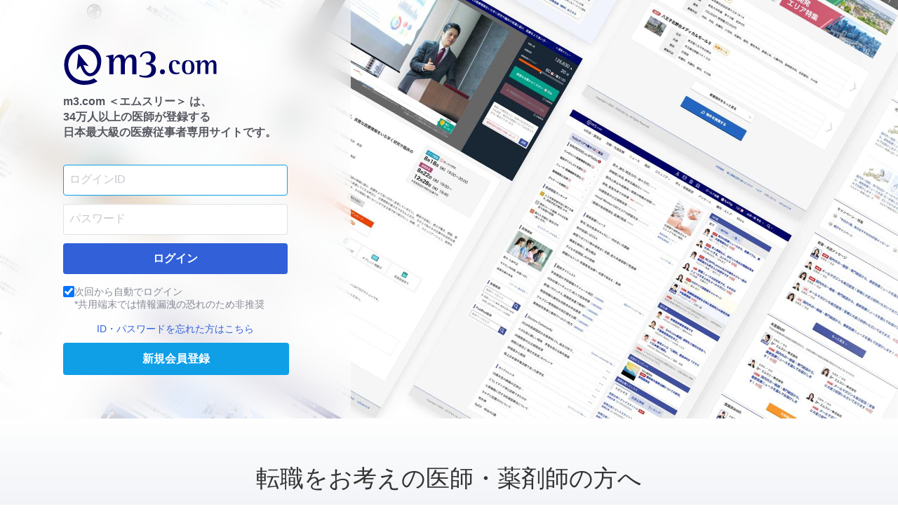

--- FILE ---
content_type: text/html; charset=UTF-8
request_url: https://www.m3.com/?promotionCode=op_pcolumn_3557
body_size: 11569
content:

<!DOCTYPE html>

<html>
    <head>
        <meta charset="UTF-8">
        
          <title>&lt;日本最大級&gt;医師向け最新医学・医療情報サイト | m3.com</title>
        

        <meta name="description" content="医師のための総合医療情報ならm3.com。日々の診療や臨床・医学研究に役立つ医薬品情報、医療ニュース、学会情報、医学文献検索、医師掲示板、求人募集・転職情報、薬剤検索、医院開業・経営・集患ノウハウなど医師専用コンテンツが充実">
        <meta name="robots" content="noodp,noydir">
        <meta name="google" content="nositelinkssearchbox">
        <meta name="format-detection" content="telephone=no">
        

        <script src="//s.m3img.com/javascript/jquery/1.11.1/jquery-1.11.1.min.js"></script>
        <script>
          
          window.m3EopPageType = "PC";
        </script>
        
        <script>
                
            </script>
        
        <script>
            window.isProd = "true";
        </script>
        
      <link rel="manifest" href="//s.m3img.com/atlas/1.0.0/manifest/www.manifest.json" />
      <link rel="stylesheet" href="//s.m3img.com/m3-style/latest/stylesheets/m3-style.css?t=1761715846715" />
      <link rel="stylesheet" href="//s.m3img.com/atlas/1.0.0/stylesheets/pc.css?t=1761715846715" />
      <link rel="stylesheet" href="//s.m3img.com/m3-style/latest/stylesheets/m3-cat.css?t=1761715846715" />
      <script src="//s.m3img.com/atlas/1.0.0/javascripts/atlas.common.min.js?t=1761715846715"></script>
      <script src="//s.m3img.com/atlas/1.0.0/javascripts/atlas.global.min.js?t=1761715846715"></script>
      <script src="//s.m3img.com/atlas/1.0.0/javascripts/atlas.rhs.min.js?t=1761715846715"></script>
      <script src="//s.m3img.com/m3-style/latest/javascripts/m3-script.min.js?t=1761715846715"></script>
      
      <link rel="apple-touch-icon" href="//s.m3img.com/atlas/1.0.0/images/favicon/apple-touch-icon.png" />
      <link rel="apple-touch-icon" sizes="152x152" href="//s.m3img.com/atlas/1.0.0/images/favicon/apple-touch-icon-152x152.png" />
      <link rel="shortcut icon" href="//s.m3img.com/atlas/1.0.0/images/favicon/favicon.ico" />
      <link rel="icon" type="image/png" href="//s.m3img.com/atlas/1.0.0/images/favicon/favicon-32x32.png" sizes="32x32" />
      <link rel="icon" type="image/png" href="//s.m3img.com/atlas/1.0.0/images/favicon/favicon-96x96.png" sizes="96x96" />
      <meta name="msapplication-TileColor" content="#000066">
      <meta name="msapplication-TileImage" content="//s.m3img.com/atlas/1.0.0/images/favicon/mstile-144x144.png">
      <link rel="stylesheet" href="//s.m3img.com/atlas/1.0.0/stylesheets/atlas.global.css?t=1761715846715">

      <script src="//s.m3img.com/javascript/shared/eop/eop.js?20150629"></script>
      <script src="//s.m3img.com/javascript/shared/eop/eop.scrolldepth.js"></script>
      
  
        

        <script>
          jQuery(window).load(function() {
            jQuery(".m3-equal-group").each(function() {
              jQuery(".m3-equal-panel", jQuery(this)).equalbox();
            });
          });
        </script>
        <script>
         ATLAS.jQuery(function($) {
           setup()(function (opts) {
             var serviceId = "m3com";

             // Atlasセットアップ処理
             ATLAS.loadGlobalParts(serviceId, $.extend({
               header: false,
               menu: false,
               footer: true,
               rhs: false
             }, opts));
           });
         });

         function setup() {
           
             return function(callback){ callback({})};
           
         }
        </script>
        
<!-- Start VWO Async SmartCode -->
<link rel="preconnect" href="https://dev.visualwebsiteoptimizer.com" />
<script type='text/javascript' id='vwoCode'>
  window._vwo_code || (function() {
  var account_id=820813,
  version=2.1,
  settings_tolerance=2000,
  hide_element='body',
  hide_element_style = 'opacity:0 !important;filter:alpha(opacity=0) !important;background:none !important',
  /* DO NOT EDIT BELOW THIS LINE */
  f=false,w=window,d=document,v=d.querySelector('#vwoCode'),cK='_vwo_'+account_id+'_settings',cc={};try{var c=JSON.parse(localStorage.getItem('_vwo_'+account_id+'_config'));cc=c&&typeof c==='object'?c:{}}catch(e){}var stT=cc.stT==='session'?w.sessionStorage:w.localStorage;code={use_existing_jquery:function(){return typeof use_existing_jquery!=='undefined'?use_existing_jquery:undefined},library_tolerance:function(){return typeof library_tolerance!=='undefined'?library_tolerance:undefined},settings_tolerance:function(){return cc.sT||settings_tolerance},hide_element_style:function(){return'{'+(cc.hES||hide_element_style)+'}'},hide_element:function(){if(performance.getEntriesByName('first-contentful-paint')[0]){return''}return typeof cc.hE==='string'?cc.hE:hide_element},getVersion:function(){return version},finish:function(e){if(!f){f=true;var t=d.getElementById('_vis_opt_path_hides');if(t)t.parentNode.removeChild(t);if(e)(new Image).src='https://dev.visualwebsiteoptimizer.com/ee.gif?a='+account_id+e}},finished:function(){return f},addScript:function(e){var t=d.createElement('script');t.type='text/javascript';if(e.src){t.src=e.src}else{t.text=e.text}d.getElementsByTagName('head')[0].appendChild(t)},load:function(e,t){var i=this.getSettings(),n=d.createElement('script'),r=this;t=t||{};if(i){n.textContent=i;d.getElementsByTagName('head')[0].appendChild(n);if(!w.VWO||VWO.caE){stT.removeItem(cK);r.load(e)}}else{var o=new XMLHttpRequest;o.open('GET',e,true);o.withCredentials=!t.dSC;o.responseType=t.responseType||'text';o.onload=function(){if(t.onloadCb){return t.onloadCb(o,e)}if(o.status===200){_vwo_code.addScript({text:o.responseText})}else{_vwo_code.finish('&e=loading_failure:'+e)}};o.onerror=function(){if(t.onerrorCb){return t.onerrorCb(e)}_vwo_code.finish('&e=loading_failure:'+e)};o.send()}},getSettings:function(){try{var e=stT.getItem(cK);if(!e){return}e=JSON.parse(e);if(Date.now()>e.e){stT.removeItem(cK);return}return e.s}catch(e){return}},init:function(){if(d.URL.indexOf('__vwo_disable__')>-1)return;var e=this.settings_tolerance();w._vwo_settings_timer=setTimeout(function(){_vwo_code.finish();stT.removeItem(cK)},e);var t;if(this.hide_element()!=='body'){t=d.createElement('style');var i=this.hide_element(),n=i?i+this.hide_element_style():'',r=d.getElementsByTagName('head')[0];t.setAttribute('id','_vis_opt_path_hides');v&&t.setAttribute('nonce',v.nonce);t.setAttribute('type','text/css');if(t.styleSheet)t.styleSheet.cssText=n;else t.appendChild(d.createTextNode(n));r.appendChild(t)}else{t=d.getElementsByTagName('head')[0];var n=d.createElement('div');n.style.cssText='z-index: 2147483647 !important;position: fixed !important;left: 0 !important;top: 0 !important;width: 100% !important;height: 100% !important;background: white !important;';n.setAttribute('id','_vis_opt_path_hides');n.classList.add('_vis_hide_layer');t.parentNode.insertBefore(n,t.nextSibling)}var o='https://dev.visualwebsiteoptimizer.com/j.php?a='+account_id+'&u='+encodeURIComponent(d.URL)+'&vn='+version;if(w.location.search.indexOf('_vwo_xhr')!==-1){this.addScript({src:o})}else{this.load(o+'&x=true')}}};w._vwo_code=code;code.init();})();
</script>
<!-- End VWO Async SmartCode -->

    </head>
    
    <body onunload="">
        

  <a style="display:none" id="eop-global"
     eop-service="m3com" 
    
    eop-page="m3com_opentop"
  ></a>

<script>
jQuery(function($) {
  if(window.eop) {
    window.eop.init();
    window.eop.markChildren(document, true);
    window.eop.scan();
    if (window.eop.autoClick) window.eop.autoClick.init();
    if (window.eop.scrollDepth) window.eop.scrollDepth();
  }
});
</script>

        
        <div class="atlas-body">
        
            <script>
    jQuery(function(){
        LOGIN.initWidget();
    });

    if (typeof window.m3gtm === 'undefined') {
                window.m3gtm = {};
            }
            window.m3gtm.device = 'PC';
            window.m3gtm.id = 'GTM-TCB6TGS';
window.m3gtm.opdSeg = 'DEFAULT';



window.m3gtm.userId = '957a0669c830ddb5e8126b44f4f3c0e9';

jQuery("body").append('<div id="gtmUserId" style="display:none;"><img src="" style="display:none;"></div>');

var m3gtmScript = document.createElement('script');
m3gtmScript.setAttribute('src', '//s.m3img.com/javascript/gtm/m3gtm_head.js');
m3gtmScript.setAttribute('type', 'text/javascript');
document.head.appendChild(m3gtmScript);

;
        </script>

<a style="display:none;" id="eop-global" eop-action="view" eop-service="m3com_opentop" eop-page="m3com_opentop"></a>

<div class="m3-contents">
    <div class="opentop__nav">
        <div class="opentop__nav__outer m3-text-center">
            <h1 class="opentop__nav__title">m3.comの特長</h1>
            <div class="opentop__nav__inner m3-twbd-affix">
                <ul class="opentop__nav-list m3-twbs-affix-list">
                    <li class="opentop__nav-list__item"><a href="#section01" eop-action="click" eop-page="m3com_opentop" eop-contents="to_section01">最新医療情報の提供</a></li>
                    <li class="opentop__nav-list__item"><a href="#section02" eop-action="click" eop-page="m3com_opentop" eop-contents="to_section02">充実のコミュニケーションツール</a></li>
                    <li class="opentop__nav-list__item"><a href="#section03" eop-action="click" eop-page="m3com_opentop" eop-contents="to_section03">キャリア形成支援</a></li>
                    <li class="opentop__nav-list__item"><a href="#section04" eop-action="click" eop-page="m3com_opentop" eop-contents="to_section04">ご利用特典</a></li>
                    <li class="opentop__nav-list__item"><a href="#section00" eop-action="click" eop-page="m3com_opentop" eop-contents="to_section06">ログイン</a></li>
                    <li class="opentop__nav-list__item"><a class="pls-button --signup --menu" href="https://www.m3.com/registration/form.jsp?promotionCode=op_pcolumn_3557&amp;portalId=m3login&amp;v=t080221&amp;portalRequestURL=https://www.m3.com" eop-action="click" eop-page="m3com_opentop" eop-contents="to_section05">新規会員登録</a></li>
                    </ul>
            </div>
        </div>
    </div>

    <div class="opentop-section00" id="section00">
        <div class="opentop__kv">
            <img src="//s.m3img.com/atlas/1.0.0/images/opentop/kv-img01.jpg" class="opentop__slide --1">
            <img src="//s.m3img.com/atlas/1.0.0/images/opentop/kv-img02.jpg" class="opentop__slide --2">
            <img src="//s.m3img.com/atlas/1.0.0/images/opentop/kv-img03.jpg" class="opentop__slide --3">
            <div class="opentop__kv__inner">
                <div class="opentop__kv-panel">
                    <div>
                        <h1 class="opentop__logo"><img src="//s.m3img.com/atlas/1.0.0/images/common/logo_m3com_header_v3.svg" alt="日本最大級の医療専門サイト m3.com" width="220"></h1>
                        <p class="opentop__caption">m3.com ＜エムスリー＞ は、<br>34万人以上の医師が登録する<br>日本最大級の医療従事者専用サイトです。</p>
                        <div class="opentop__login__panel">
                                <form action="/open/login" method="post">
    <div class="m3-search m3-pull-top">
        <input class="m3-textbox opentop__login__panel-textbox pls-input" id="loginId" name="loginId" type="text" placeholder="ログインID" autofocus>
        <input class="m3-textbox opentop__login__panel-textbox pls-input" id="password" name="password" type="password" placeholder="パスワード" autocomplete="off">
        <p id="opentop-login-cookie-disabled" class="pls-formHelper" style="display:none" >Cookieを有効にしてください。<a href="https://help.m3.com/faq/login.html#h04"><i class="atlas-glyphs-external-link"></i> 設定方法</a></p>
        <div class="m3-text-center opentop__outer__button">
            <button class="pls-button --primary opentop__button" type="submit" value="ログイン" eop-action="click" eop-page="m3com_opentop" eop-contents="btn_login">ログイン</button>
        </div>

        <p class="opentop__login__panel-text--vertical"><label class="pls-checkbox opentop__login__panel-text"><input checked="checked" id="autoLogin" name="autoLogin" type="checkbox" value="true" eop-action="click" eop-page="m3com_opentop" eop-contents="form_auto_login"><span>次回から自動でログイン<br>*共用端末では情報漏洩の恐れのため非推奨</span></label></p>
        <input type="hidden" name="origURL" value="https://www.m3.com">
        <input type="hidden" name="origReferrer" value="https://www.m3.com/?promotionCode=op_pcolumn_3557">
        <p class="opentop__login__panel-text m3-text-center"><a class="login__panel-text--forgot-password" href="https://accounts.m3.com/password_reset">ID・パスワードを忘れた方はこちら</a></p>
    </div>
</form>

                                <div class="m3-text-center opentop__outer__button">
                                    <a class="pls-button --signup opentop__button" href="https://www.m3.com/registration/form.jsp?promotionCode=op_pcolumn_3557&amp;portalId=m3login&amp;v=t080221&amp;portalRequestURL=https://www.m3.com" eop-action="click" eop-page="m3com_opentop" eop-contents="btn_new_registration">新規会員登録</a>
                                </div>
                            </div>
                        </div>
                </div>
            </div>
        </div>
    </div>

    <div class="opentop__outer-other">
        <div class="opentop__outer_career">
            <div class="opentop__heading m3-text-center opentop__heading--other">
                <h2>転職をお考えの医師・薬剤師の方へ</h2>
            </div>
            <div class="opentop__panel_career">
                <div class="m3-row opentop__panel__row m3-equal-group">
                    <div class="m3-col opentop__panel__col opentop__panel__col-6">
                      <div class="m3-panel m3-equal-panel opentop__panel__p0">
                          <a href="https://agent.m3.com/lp/ms101/entry?utm_source=m3com&utm_campaign=m3login_A" eop-action="click" eop-page="m3com_opentop" eop-contents="open_career_above_dr" class="opentop__outer__button__all">
                            <h3 class="m3-text-center m3-heading3 opentop__heading__career"><img src="//s.m3img.com/atlas/1.0.0/images/opentop/logo_m3careeraagent.png" alt="エムスリーキャリアエージェント" height="30"><span class="opentop__label--limited m3-label--after">医師向け</span></h3>
                            <p class="m3-custom-heading__description m3-custom-heading__description--vertical">エムスリーグループ公式の医師専門転職サイト。<br>常勤・非常勤／早期・長期いずれもご相談可能。<br>ご登録で医療機関からスペシャルオファーが受け取れます。</p>
                            <div class="m3-text-center">
                              <span class="opentop__outer__button__career"><i class="atlas-glyphs-m-arrow-right"></i>医師の転職・求人はM3 CAREER AGENT</span>
                            </div>
                          </a>
                      </div>
                    </div>
                    <div class="m3-col opentop__panel__col opentop__panel__col-6">
                      <div class="m3-panel m3-equal-panel opentop__panel__p0">
                          <a href="https://pcareer.m3.com/lps/for_m3_top/?utm_source=m3com&utm_medium=m3&utm_campaign=m3login_A" eop-action="click" eop-page="m3com_opentop" eop-contents="open_career_above_ph" class="opentop__outer__button__all">
                            <h3 class="m3-text-center m3-heading3 opentop__heading__career"><img src="//s.m3img.com/atlas/1.0.0/images/opentop/logo_pcareer.png" alt="薬キャリ" height="30"><span class="opentop__label--limited m3-label--after">薬剤師向け</span></h3>
                            <p class="m3-custom-heading__description m3-custom-heading__description--vertical">薬剤師のための転職・求人サイト。利用者満足度95％！<br>無料登録で人気の非公開求人を即日最大10件をご紹介します。条件交渉もお任せください。</p>
                            <div class="m3-text-center">
                              <span class="opentop__outer__button__career"><i class="atlas-glyphs-m-arrow-right"></i>薬剤師の転職・求人は薬キャリ</span>
                            </div>
                          </a>
                      </div>
                    </div>
                </div>
            </div>
        </div>
    </div>

    <div class="opentop__outer-other">
        <div class="opentop__outer_career">
            <div class="opentop__heading m3-text-center opentop__heading--other">
                <h2>産業医をお探しの企業様へ</h2>
            </div>

            <div class="opentop__panel_career">
                <div class="m3-panel m3-equal-panel opentop__panel__p0">
                    <a href="https://sangyoui.m3career.com/download_inquiries/d2/new?lp_download_file_id=1&pattern=taxi-cm&utm_source=m3com&utm_medium=referral&utm_campaign=login-upper&utm_content=taxi_20250210" eop-action="click" eop-page="m3com_opentop" eop-contents="open_career_above_corp" class="opentop__outer__button__all">
                        <div class="m3-row">
                            <div class="m3-col m3-span-2"><img width="135" height="150" alt="" src="//s.m3img.com/atlas/1.0.0/images/opentop/sangyoi_ts_model.png"></div>
                            <div class="m3-col m3-span-10">
                                <h3 class="m3-heading3 m3-custom-heading__heading"><img src="//s.m3img.com/atlas/1.0.0/images/opentop/sangyoi_ts_logo.png" alt="M3 Carrer 産業医トータルサポート" height="50"></h3>
                                <p class="m3-custom-heading__description m3-custom-heading__description--vertical">全国どこでも産業医のご紹介を"確約"。<br>産業医の選任・交代時、衛生委員会立ち上げなどのサポートや周辺サービスも充実</p>
                                <div class="m3-text-left">
                                  <span class="opentop__outer__button__career"><i class="atlas-glyphs-m-arrow-right"></i>産業医の選任は産業医トータルサポート</span>
                                </div>
                            </div>
                        </div>
                    </a>
                </div>
            </div>
        </div>
  </div>

  <div class="opentop-section01" id="section01">
        <div class="opentop__outer">
            <div class="opentop__heading opentop__heading--first">
                <p class="opentop__heading__label">最新医療情報の提供</p>
                <h2>医療に関する様々な情報、<br>全部ここにあります。</h2>
                <p>2003年に医療従事者の為の情報源として<br>スタートしたm3.com。<br>今では34万人以上の医師、28万人以上の薬剤師をはじめ、<br>90万人以上の医療従事者から信頼、活用される<br>サービスになっています。</p>
            </div>
            <div class="opentop__panel">
                <div class="m3-row opentop__panel__row m3-equal-group">
                    <div class="m3-col opentop__panel__col opentop__panel__col-6">
                        <div class="m3-panel m3-equal-panel">
                            <div class="m3-custom-heading">
                                <h3 class="m3-heading3 m3-custom-heading__heading">医療ニュース</h3>
                                <a class="m3-custom-heading__link" href="https://www.m3.com/news/articles/general" eop-action="click" eop-page="m3com_opentop" eop-contents="logined_news_list">一覧&thinsp;<i class="atlas-glyphs-double-arrow-right m3-text--small"></i></a>
                                <p class="m3-custom-heading__description m3-custom-heading__description--vertical">全国主要紙からの医療関連記事。</p>
                            </div>
                            <ul class="m3-article-list m3-article-list--border m3-article-list--border-top">
                                <li class="m3-article-list__item">
                                <div class="m3-article-list__body">
                                    <p class="m3-text-ellipsis"><a href="/news/general/1304134" eop-action="click" eop-page="m3com_opentop" eop-contents="open_news_1304134">「誤った医療で死亡」旧滝山病院を提訴</a></p>
                                </div>
                                </li>
                                </ul>
                        </div>
                    </div>
                    <div class="m3-col opentop__panel__col opentop__panel__col-6">
                        <div class="m3-panel m3-equal-panel">
                            <div class="m3-custom-heading">
                                <h3 class="m3-heading3 m3-custom-heading__heading">医療維新</h3>
                                <a class="m3-custom-heading__link" href="https://www.m3.com/news/open/articles/iryoishin" eop-action="click" eop-page="m3com_opentop" eop-contents="open_list_iryoishin">一覧&thinsp;<i class="atlas-glyphs-double-arrow-right m3-text--small"></i></a>
                                <p class="m3-custom-heading__description m3-custom-heading__description--vertical">医療従事者の視点に立ったm3.com独自取材記事。</p>
                            </div>
                            <ul class="m3-article-list m3-article-list--border m3-article-list--border-top">
                                <li class="m3-article-list__item">
                                <div class="m3-article-list__body">
                                    <p class="m3-text-ellipsis"><a href="/news/iryoishin/1304001" eop-action="click" eop-page="m3com_opentop" eop-contents="open_iryoishin_1304001">医師51％「退職時に引き留められた」</a></p>
                                </div>
                                </li>
                                <li class="m3-article-list__item">
                                <div class="m3-article-list__body">
                                    <p class="m3-text-ellipsis"><a href="/news/iryoishin/1304013" eop-action="click" eop-page="m3com_opentop" eop-contents="open_iryoishin_1304013">「診療所だけ増えても」勤務医対策求める声</a></p>
                                </div>
                                </li>
                                <li class="m3-article-list__item">
                                <div class="m3-article-list__body">
                                    <p class="m3-text-ellipsis"><a href="https://www.m3.com/open/iryoIshin/article/1296841/" eop-action="click" eop-page="m3com_opentop" eop-contents="open_iryoishin_1296841">患者100人超の日はスタッフに5000円、東京</a></p>
                                </div>
                                </li>
                                </ul>
                        </div>
                    </div>
                    </div>

                <div class="m3-row opentop__panel__row m3-equal-group">
                    <div class="m3-col opentop__panel__col opentop__panel__col-6">
                        <div class="m3-panel m3-equal-panel">
                            <div class="m3-custom-heading">
                                <h3 class="m3-heading3 m3-custom-heading__heading">臨床ニュース</h3>
                                <a class="m3-custom-heading__link" href="https://www.m3.com/clinical/open/articles" eop-action="click" eop-page="m3com_opentop" eop-contents="open_list_clinical_news">一覧&thinsp;<i class="atlas-glyphs-double-arrow-right m3-text--small"></i></a>
                                <p class="m3-custom-heading__description m3-custom-heading__description--vertical">学会や臨床現場から発信されるさまざまな臨床情報。</p>
                            </div>
                            <ul class="m3-article-list m3-article-list--border m3-article-list--border-top">
                                <li class="m3-article-list__item">
                                <div class="m3-article-list__body">
                                    <p class="m3-text-ellipsis"><a href="/clinical/news/1302253" eop-action="click" eop-page="m3com_opentop" eop-contents="open_clinical_news_1302253">【新常識】癌は多様な細胞の「不均一集団」</a></p>
                                </div>
                                </li>
                                </ul>
                        </div>
                    </div>
                    <div class="m3-col opentop__panel__col opentop__panel__col-6">
                        <div class="m3-panel m3-equal-panel">
                            <div class="m3-custom-heading">
                                <h3 class="m3-heading3 m3-custom-heading__heading">海外ジャーナル</h3>
                                <a class="m3-custom-heading__link" href="https://www.m3.com/clinical/open/journal/articles"  eop-action="click" eop-page="m3com_opentop" eop-contents="open_list_journal">一覧&thinsp;<i class="atlas-glyphs-double-arrow-right m3-text--small"></i></a>
                                <p class="m3-custom-heading__description m3-custom-heading__description--vertical">NEJM、BMJ、Lancet他、海外主要ジャーナルの最新論文抄訳。</p>
                            </div>
                            <ul class="m3-article-list m3-article-list--border m3-article-list--border-top">
                                <li class="m3-article-list__item">
                                <div class="m3-article-list__body">
                                    <p class="m3-text-ellipsis"><a href="/clinical/journal/31318" eop-action="click" eop-page="m3com_opentop" eop-contents="open_journal_31318">COPDのMACEリスク評価にCVRS＋CACSが有用</a></p>
                                </div>
                                </li>
                                </ul>
                        </div>
                    </div>
                    </div>

                <div class="m3-row opentop__panel__row m3-equal-group">
                    <div class="m3-col opentop__panel__col opentop__panel__col-6">
                        <div class="m3-panel m3-equal-panel">
                            <div class="m3-custom-heading">
                                <h3 class="m3-heading3 m3-custom-heading__heading">Doctors LIFESTYLE</h3>
                                <a class="m3-custom-heading__link" href="https://www.m3.com/lifestyle/open/articles" eop-action="click" eop-page="m3com_opentop" eop-contents="open_list_lifestyle">一覧&thinsp;<i class="atlas-glyphs-double-arrow-right m3-text--small"></i></a>
                                <p class="m3-custom-heading__description m3-custom-heading__description--vertical">医師の生活を情報でサポート。</p>
                            </div>
                            <ul class="m3-article-list m3-article-list--border m3-article-list--border-top">
                                <li class="m3-article-list__item">
                                <div class="m3-article-list__body">
                                    <p class="m3-text-ellipsis"><a href="https://www.m3.com/lifestyle/1298148" eop-action="click" eop-page="m3com_opentop" eop-contents="open_lifestyle">外科医からビジネスの世界で30年。事業を拡大、起業も経験</a></p>
                                </div>
                                </li>
                                <li class="m3-article-list__item">
                                <div class="m3-article-list__body">
                                    <p class="m3-text-ellipsis"><a href="https://www.m3.com/lifestyle/1304029" eop-action="click" eop-page="m3com_opentop" eop-contents="open_lifestyle">「グエー死んだンゴ」ニキを追悼、国がんに2.2万件超の寄付</a></p>
                                </div>
                                </li>
                                <li class="m3-article-list__item">
                                <div class="m3-article-list__body">
                                    <p class="m3-text-ellipsis"><a href="https://www.m3.com/lifestyle/1298414" eop-action="click" eop-page="m3com_opentop" eop-contents="open_lifestyle">救急車に同乗するときの服装は？驚きエピソードも大公開</a></p>
                                </div>
                                </li>
                                </ul>
                        </div>
                    </div>
                    <div class="m3-col opentop__panel__col opentop__panel__col-6">
                        <div class="m3-panel m3-equal-panel">
                            <div class="m3-custom-heading">
                                <h3 class="m3-heading3 m3-custom-heading__heading">メンバーズメディア</h3>
                            </div>
                            <p class="m3-custom-heading__description m3-custom-heading__description--vertical">
                                m3.com会員なら、『メンバーズメディア』を通じて記事を寄稿することで、誰でも執筆者となることができます。
                            </p>
                            <div class="m3-custom-heading">
                                <h3 class="m3-heading3 m3-custom-heading__heading">AI Lab</h3>
                                <a class="m3-custom-heading__link" href="https://medicalai.m3.com/open/" eop-action="click" eop-page="m3com_opentop" eop-contents="open_list_medicalai">一覧&thinsp;<i class="atlas-glyphs-double-arrow-right m3-text--small"></i></a>
                            </div>
                            <p class="m3-custom-heading__description m3-custom-heading__description--vertical">
                                最新かつ包括的に医療分野のAIの進展に関するニュースをみなさんにお届けします。
                            </p>
                        </div>
                    </div>
                </div>

                <div class="m3-row opentop__panel__row m3-equal-group">
                    <div class="m3-col opentop__panel__col opentop__panel__col-6">
                        <div class="m3-panel m3-equal-panel">
                            <div class="m3-custom-heading">
                                <h3 class="m3-heading3 m3-custom-heading__heading">m3クイズ 臨床</h3>
                                <span class="opentop__label--limited m3-label--after">医師限定</span>
                                <a class="m3-custom-heading__link" href="https://union.quiz.m3.com/open/clinical/past" eop-action="click" eop-page="m3com_opentop" eop-contents="open_list_quiz">一覧&thinsp;<i class="atlas-glyphs-double-arrow-right m3-text--small"></i></a>
                                <p class="m3-custom-heading__description m3-custom-heading__description--vertical">様々な問題を毎日出題。</p>
                            </div>
                            <ul class="m3-article-list m3-article-list--border m3-article-list--border-top">
                                <li class="m3-article-list__item">
                                <div class="m3-article-list__body">
                                    <p class="m3-text-ellipsis"><a href="https://union.quiz.m3.com/clinical/daily" eop-action="click" eop-page="m3com_opentop" eop-contents="open_quiz" >【国試】精巣腫瘍の治療方針決定に使う血液検査は？</a></p>
                                </div>
                                </li>
                                <li class="m3-article-list__item">
                                <div class="m3-article-list__body">
                                    <p class="m3-text-ellipsis"><a href="https://union.quiz.m3.com/clinical/daily" eop-action="click" eop-page="m3com_opentop" eop-contents="open_quiz" >【画像】徐々に下肢の脱力出現 考えにくい疾患は？</a></p>
                                </div>
                                </li>
                                <li class="m3-article-list__item">
                                <div class="m3-article-list__body">
                                    <p class="m3-text-ellipsis"><a href="https://union.quiz.m3.com/clinical/daily" eop-action="click" eop-page="m3com_opentop" eop-contents="open_quiz" >肩関節で腕を体の側方に挙上する運動は？</a></p>
                                </div>
                                </li>
                                </ul>
                        </div>
                    </div>
                    <div class="m3-col opentop__panel__col opentop__panel__col-6">
                        <div class="m3-panel m3-equal-panel">
                            <div class="m3-custom-heading">
                                <h3 class="m3-heading3 m3-custom-heading__heading">論文検索（日本語対応）</h3>
                                <p class="m3-custom-heading__description m3-custom-heading__description--vertical">PubMedのアブストラクトを含む各種海外論文を、日本語で検索し、日本語自動翻訳で読むことができます。</p>
                            </div>
                        </div>
                    </div>
                </div>

                <div class="m3-panel">
                    <div class="m3-row opentop__panel__row">
                        <div class="m3-col m3-span-6">
                            <h3 class="m3-heading3 m3-custom-heading__heading">MR君</h3>
                            <p class="m3-custom-heading__description m3-custom-heading__description--vertical">毎日の診療に役立つ最新の医療情報・医薬品情報など、医師に必要な情報を簡単に収集できます。</p>
                        </div>
                        <div class="m3-col m3-span-6">
                            <h3 class="m3-heading3 m3-custom-heading__heading">Web講演会</h3>
                            <p class="m3-custom-heading__description m3-custom-heading__description--vertical">ご自宅・職場等から、著名な演者の講演をリアルタイムに視聴することができるサービスです。</p>
                        </div>
                   </div>
                </div>

                <div class="m3-row opentop__panel__row m3-equal-group">
                    <div class="m3-col opentop__panel__col opentop__panel__col-6">
                        <div class="m3-panel m3-equal-panel">
                            <div class="m3-custom-heading">
                                <h3 class="m3-heading3 m3-custom-heading__heading">薬剤師コラム・特集</h3>
                                <span class="opentop__label--limited m3-label--after">薬剤師</span>
                                <a class="m3-custom-heading__link" href="https://pharmacist.m3.com/column?promotionCode=gtop_ph_column"
                                    eop-action="click" eop-page="m3com_opentop"
                                    eop-contents="logined_news_list">一覧&thinsp;<i
                                        class="atlas-glyphs-double-arrow-right m3-text--small"></i></a>
                                <p class="m3-custom-heading__description m3-custom-heading__description--vertical">
                                    日常業務やスキルアップに役立つ情報提供。</p>
                            </div>
                            <ul class="m3-article-list m3-article-list--border m3-article-list--border-top">
                                <li class="m3-article-list__item">
                                    <div class="m3-article-list__body">
                                        <p class="m3-text-ellipsis"><a href="https://pharmacist.m3.com/column/quiz/2951?promotionCode=gtop_ph_column"
                                                eop-action="click" eop-page="m3com_opentop"
                                                eop-contents="open_ph_column_2951">医療クイズ｜ガスター10を2週間以上継続使用すべきでない理由は？</a></p>
                                    </div>
                                </li>
                                <li class="m3-article-list__item">
                                    <div class="m3-article-list__body">
                                        <p class="m3-text-ellipsis"><a href="https://pharmacist.m3.com/column/dispensing_fee_quiz/2188?promotionCode=gtop_ph_column"
                                                eop-action="click" eop-page="m3com_opentop"
                                                eop-contents="open_ph_column_2188">診療報酬改定クイズ｜一般名処方の剤形変更に関する注意点は？</a>
                                        </p>
                                    </div>
                                </li>
                                <li class="m3-article-list__item">
                                    <div class="m3-article-list__body">
                                        <p class="m3-text-ellipsis"><a href="https://pharmacist.m3.com/column/kurumi/2165?promotionCode=gtop_ph_column"
                                                eop-action="click" eop-page="m3com_opentop"
                                                eop-contents="open_ph_column_2165">くるみぱんの勉強ノート｜皮膚外用剤の配合変化☆先発品と後発品</a></p>
                                    </div>
                                </li>
                                <li class="m3-article-list__item">
                                    <div class="m3-article-list__body">
                                        <p class="m3-text-ellipsis"><a href="https://pharmacist.m3.com/column/ajimi/1811?promotionCode=gtop_ph_column"
                                                eop-action="click" eop-page="m3com_opentop"
                                                eop-contents="open_ph_column_1811">やくちちの薬の味見｜プレガバリンOD錠の味を比較をしてみた</a>
                                        </p>
                                    </div>
                                </li>
                            </ul>
                        </div>
                    </div>
                    <div class="m3-col opentop__panel__col opentop__panel__col-6">
                        <div class="m3-panel m3-equal-panel">
                            <div class="m3-custom-heading">
                                <h3 class="m3-heading3 m3-custom-heading__heading">認定薬剤師ナビ</h3>
                                <span class="opentop__label--limited m3-label--after">薬剤師</span>
                            </div>
                            <p class="m3-custom-heading__description m3-custom-heading__description--vertical">
                                研修認定薬剤師の単位が取得できる全国の研修スケジュールを検索確認できます。<br>
                                <a href="https://ninteiyakuzaishi.m3.com/?promotionCode=gtop_ph_nintei">薬剤師のための研修情報検索サイト「認定薬剤師ナビ」</a></p>
                            <div class="m3-custom-heading">
                                <h3 class="m3-heading3 m3-custom-heading__heading">ファーマスタイル</h3>
                                <span class="opentop__label--limited m3-label--after">薬剤師</span>
                            </div>
                            <p class="m3-custom-heading__description m3-custom-heading__description--vertical">
                                押さえておきたい特集記事、医療情報を毎月ピックアップしてご紹介します。<br>
                                <a href="https://ph-lab.m3.com/?promotionCode=gtop_ph_lab">薬剤師のための月刊誌『ファーマスタイル（日本アルトマーク）』</a></p>
                        </div>
                    </div>
                </div>
            </div>
        </div>
    </div>

    <div class="opentop-section02" id="section02">
        <div class="opentop__outer">
            <div class="opentop__heading">
                <p class="opentop__heading__label">充実のコミュニケーションツール</p>
                <h2>同じ医師だからこそ<br>わかること、<br>学びあえること。</h2>
                <p>m3.comの医師限定交流サービスには、<br>日本の医師34万人以上の<br>知恵と経験が詰まっています。</p>
            </div>
            <div class="opentop__panel">
                <div class="m3-row opentop__panel__row m3-equal-group">
                    <div class="m3-col opentop__panel__col opentop__panel__col-6">
                        <div class="m3-panel m3-equal-panel">
                            <div class="m3-custom-heading">
                                <h3 class="m3-heading3 m3-custom-heading__heading">M3.comカンファレンス</h3>
                                <span class="opentop__label--limited m3-label--after">医師限定</span>
                                <a class="m3-custom-heading__link" href="https://medqa.m3.com/open/index.do" eop-action="click" eop-page="m3com_opentop" eop-contents="open_list_conference">一覧&thinsp;<i class="atlas-glyphs-double-arrow-right m3-text--small"></i></a>
                                <p class="m3-custom-heading__description m3-custom-heading__description--vertical">臨床で困ったら。</p>
                            </div>
                            <ul class="m3-article-list m3-article-list--border m3-article-list--border-top">
                                <li class="m3-article-list__item">
                                <div class="m3-article-list__body">
                                    <p class="m3-text-ellipsis"><a href="//medqa.m3.com/doctor/showMessageDetail.do?messageId=278556" eop-action="click" eop-page="m3com_opentop" eop-contents="open_conference_278556">どうしてデング熱と診断できたのか</a></p>
                                </div>
                                </li>
                                <li class="m3-article-list__item">
                                <div class="m3-article-list__body">
                                    <p class="m3-text-ellipsis"><a href="//medqa.m3.com/doctor/showMessageDetail.do?messageId=234403" eop-action="click" eop-page="m3com_opentop" eop-contents="open_conference_234403">心房細動に対する抗凝固療法について</a></p>
                                </div>
                                </li>
                                <li class="m3-article-list__item">
                                <div class="m3-article-list__body">
                                    <p class="m3-text-ellipsis"><a href="//medqa.m3.com/doctor/showMessageDetail.do?messageId=269850" eop-action="click" eop-page="m3com_opentop" eop-contents="open_conference_269850">緊急内視鏡検査について</a></p>
                                </div>
                                </li>
                            </ul>
                        </div>
                    </div>
                    <div class="m3-col opentop__panel__col opentop__panel__col-6">
                        <div class="m3-panel m3-equal-panel">
                            <div class="m3-custom-heading">
                                <h3 class="m3-heading3 m3-custom-heading__heading">Doctors Community</h3>
                                <span class="opentop__label--limited m3-label--after">医師限定</span>
                                <p class="m3-custom-heading__description m3-custom-heading__description--vertical">多彩なテーマ、医師同士だから話せる話はこちら。</p>
                            </div>
                            <ul class="m3-article-list m3-article-list--border m3-article-list--border-top m3-article-list--ranking">
                                <li class="m3-article-list__item m3-article-list--ranking__item1">
                                <p class="m3-text-ellipsis"><a href="https://community.m3.com/v2/app/messages/5290614"  eop-action="click" eop-page="m3com_opentop" eop-contents="open_community">高市首相が就任会見、「診療報酬改定を待たずに経営支援」表明</a></p>
                                </li>
                                <li class="m3-article-list__item m3-article-list--ranking__item2">
                                <p class="m3-text-ellipsis"><a href="https://community.m3.com/v2/app/messages/5294382"  eop-action="click" eop-page="m3com_opentop" eop-contents="open_community">医師偏在・人材確保に危機感、対応訴え、森光厚労省医政局長</a></p>
                                </li>
                                <li class="m3-article-list__item m3-article-list--ranking__item3">
                                <p class="m3-text-ellipsis"><a href="https://community.m3.com/v2/app/messages/news/5292578"  eop-action="click" eop-page="m3com_opentop" eop-contents="open_community">県総合医療センター　退職者１３１人、過去最多　医療の質に懸念も　２４年度　／奈良</a></p>
                                </li>
                                </ul>
                        </div>
                    </div>
                </div>

                <div class="m3-panel">
                    <div class="m3-row">
                        <div class="m3-col m3-span-6">
                            <h3 class="m3-heading3 m3-custom-heading__heading">Docpedia</h3>
                            <span class="opentop__label--limited m3-label--after">医師限定</span>
                            <p class="m3-custom-heading__description m3-custom-heading__description--vertical">エキスパートが実名で回答してくれる医師同士のQ&Aサービスです。質問内容は臨床の悩みからLIFESTYLEまで幅広く受け付けています。</p>
                        </div>
                        <div class="m3-col m3-span-6">
                            <h3 class="m3-heading3 m3-custom-heading__heading">開業・経営：先輩開業医への質問</h3>
                            <span class="opentop__label--limited m3-label--after">医師限定</span>
                            <p class="m3-custom-heading__description m3-custom-heading__description--vertical">開業した医師も、開業を考える医師も、一緒に開業を考える。</p>
                        </div>
                    </div>
                    <div class="m3-row">
                        <div class="m3-col m3-span-6 opentop__col__title--vertical">
                            <h3 class="m3-heading3 m3-custom-heading__heading">薬剤師掲示板</h3>
                            <span class="opentop__label--limited m3-label--after">薬剤師限定</span>
                            <p class="m3-custom-heading__description m3-custom-heading__description--vertical">薬剤師ならではの実務、職場に関する相談、キャリアや暮らしの話題が寄せられています。<br>
                            <a href="https://pcommunity.m3.com/login/index?promotionCode=gtop_ph_com" eop-action="click" eop-page="m3com_opentop" eop-contents="open_pcommunity">薬剤師掲示板トップ</a></p>
                        </div>
                        <div class="m3-col m3-span-6 opentop__col__title--vertical">
                            <h3 class="m3-heading3 m3-custom-heading__heading">DI Station</h3>
                            <span class="opentop__label--limited m3-label--after">医師・薬剤師限定</span>
                            <p class="m3-custom-heading__description m3-custom-heading__description--vertical">医師・薬剤師による薬剤情報交換サイト。薬剤名から最新の医薬品添付文書や薬価の参照が可能！薬に関する評価やクチコミの投稿、閲覧もできます。<br>
                            <a href="https://di.m3.com/"  eop-action="click" eop-page="m3com_opentop" eop-contents="open_distationtop">DI Stationトップ</a></p>
                        </div>
                    </div>
                </div>
            </div>
        </div>
    </div>

    <div class="opentop-section03" id="section03">
        <div class="opentop__outer">
            <div class="opentop__heading">
                <p class="opentop__heading__label">キャリア形成支援</p>
                <h2>あなたと、<br>あなたを求めている人を<br>つなぐ場です。</h2>
                <p>医師、薬剤師、医療従事者の力が必要とされている機会を<br>あなたにご紹介いたします。</p>
            </div>
            <div class="opentop__panel">
                <div class="m3-panel">
                    <div class="m3-row">
                        <div class="m3-col m3-span-6">
                            <h3 class="m3-heading3 opentop__heading__career"><img src="//s.m3img.com/atlas/1.0.0/images/opentop/logo_m3careeraagent.png" alt="エムスリーキャリアエージェント" height="30"><span class="opentop__label--limited m3-label--after">常勤</span><span class="opentop__label--limited m3-label--after">非常勤</span><span class="opentop__label--limited m3-label--after">スポット</span></h3>
                            <p class="m3-custom-heading__description m3-custom-heading__description--vertical">エムスリーグループ公式の医師専門転職サイト。<br>常勤・非常勤／早期・長期いずれもご相談可能。<br>ご登録で医療機関からスペシャルオファーが受け取れます。</p>
                            <a href="https://agent.m3.com/lp/ms101/entry?utm_source=m3com&utm_campaign=m3login_B" eop-action="click" eop-page="m3com_opentop" eop-contents="open_career">医師の転職・求人はM3 CAREER AGENT</a><p></p>
                            <h3 class="m3-heading3 m3-custom-heading__heading">治験・臨床研究</h3>
                            <p class="m3-custom-heading__description m3-custom-heading__description--vertical">治験・臨床研究へご参加くださる医師を募集しています。</p>
                            <a href="https://chiken.m3.com?id=optop"  eop-action="click" eop-page="m3com_opentop" eop-contents="open_chiken">m3.com治験・臨床研究</a></p>
                            <h3 class="m3-heading3 m3-custom-heading__heading opentop__col__title--vertical">アンケート、その他</h3>
                            <p class="m3-custom-heading__description m3-custom-heading__description--vertical">各種サーベイ、アンケートへの回答にご協力いただけます。<br>
                        </div>
                        <div class="m3-col m3-span-6">
                            <h3 class="m3-heading3 opentop__heading__career"><img src="//s.m3img.com/atlas/1.0.0/images/opentop/logo_pcareer.png" alt="薬キャリ" height="30"><span class="opentop__label--limited m3-label--after">正社員</span><span class="opentop__label--limited m3-label--after">パート</span><span class="opentop__label--limited m3-label--after">派遣</span></h3>
                            <p class="m3-custom-heading__description m3-custom-heading__description--vertical">薬剤師のための転職・求人サイト。利用者満足度95％！<br>無料登録で人気の非公開求人を即日最大10件をご紹介します。条件交渉もお任せください。</p>
                            <a href="https://pcareer.m3.com/lps/for_m3_top/?utm_source=m3com&utm_medium=m3&utm_campaign=m3login_B" eop-action="click" eop-page="m3com_opentop" eop-contents="open_pcareer">薬剤師の転職・求人は薬キャリ</a><p></p>
                            <h3 class="m3-heading3 m3-custom-heading__heading opentop__col__title--vertical">開業・経営</h3>
                            <p class="m3-custom-heading__description m3-custom-heading__description--vertical">開業を考えたとき、まず必要な事はなんでしょうか？<br>m3.com開業・経営がお答えします。<br>
                            <a href="https://clinic.m3.com/index.htm?id=optop" eop-action="click" eop-page="m3com_opentop" eop-contents="open_clinic">m3.com開業・経営</a></p>
                            <h3 class="m3-heading3 m3-custom-heading__heading opentop__col__title--vertical">研修病院情報</h3>
                            <p class="m3-custom-heading__description m3-custom-heading__description--vertical">研修医の方には研修病院の情報をご提供しています。</p>
                        </div>
                    </div>
                </div>
            </div>
        </div>
    </div>

    <div class="opentop-section04" id="section04">
        <div class="opentop__outer">
            <div class="opentop__heading">
                <p class="opentop__heading__label">ご利用特典</p>
                <h2>m3.comを使いこなすと<br>ポイントが貯まります。</h2>
                <p>貯まったポイントはアマゾンギフト券や医学書、寄付など<br>1500種類以上の特典と交換できます。</p>
            </div>
            <div class="opentop__panel">
                <div class="m3-panel">
                    <div class="m3-row">
                        <div class="m3-col m3-span-6">
                            <h3 class="m3-heading3 m3-custom-heading__heading">QOL君</h3>
                            <p class="m3-custom-heading__description m3-custom-heading__description--vertical">生活・キャリア・経営など、医療従事者に必要な情報をお届けいたします。</p>
                            <h3 class="m3-heading3 m3-custom-heading__heading opentop__col__title--vertical">m3ポイント、アクション</h3>
                            <p class="m3-custom-heading__description m3-custom-heading__description--vertical">m3.comの日々の活用で貯めた点数「アクション」をポイントに変換。<br>
                            <a href="https://m3comlp.m3.com/lp/m3com/aboutm3points" eop-action="click" eop-page="m3com_opentop" eop-contents="open_m3point">m3ポイント・アクションについて</a></p>
                        </div>
                        <div class="m3-col m3-span-6">
                            <h3 class="m3-heading3 m3-custom-heading__heading">m3ベネフィット</h3>
                            <p class="m3-custom-heading__description m3-custom-heading__description--vertical">m3.com会員の方限定で様々な商品をご紹介しています。全ての商品に、ポイント進呈または特別なご優待を用意しています。</p>
                        </div>
                    </div>
                </div>
            </div>
        </div>
    </div>

    <div class="opentop-section06" id="section06">
        <div class="opentop__outer-other">
            <div class="opentop__outer">
                <div class="opentop__heading m3-text-center opentop__heading--other">
                    <h2>生活者の方にも、エムスリーのサービスを</h2>
                    <p>エムスリーは、サービスの裾野を生活者の方へ向けて広げています。</p>
                </div>
                <div class="m3-row opentop__panel__row opentop__panel opentop__panel--other m3-equal-group">
                    <div class="m3-col opentop__panel__col opentop__panel__col-6">
                        <div class="m3-panel m3-equal-panel">
                            <h3 class="m3-text-center m3-heading3"><img src="//s.m3img.com/atlas/1.0.0/images/opentop/logo_askdoctors.png" alt="AskDoctors" width="165"></h3>
                            <p class="m3-custom-heading__description m3-custom-heading__description--vertical">ネットで医師に相談できる、日本最大級の医療Q&amp;Aサイト。<br>
                            <a href="https://www.askdoctors.jp/?id=optop" eop-action="click" eop-page="m3com_opentop" eop-contents="open_askdoctors" class="service-link"><i class="atlas-glyphs-arrow-right"></i>AskDoctors家庭の医学（アスクドクターズ）</a></p>
                        </div>
                    </div>
                    <div class="m3-col opentop__panel__col opentop__panel__col-6">
                        <div class="m3-panel m3-equal-panel">
                            <h3 class="m3-text-center m3-heading3"><img src="//s.m3img.com/atlas/1.0.0/images/opentop/logo_askdoctorssouken.png" alt="AskDoctors総研" width="200"></h3>
                            <p class="m3-custom-heading__description m3-custom-heading__description--vertical">医師の意見を取り込んだ商品・サービスの開発や評価を通じて新しい医療の在り方を志向。<br>
                            <a href="https://www.askdoctors.jp/labs/?id=optop" eop-action="click" eop-page="m3com_opentop" eop-contents="open_askdoctors_labs" class="service-link"><i class="atlas-glyphs-arrow-right"></i>AskDoctors総研</a></p>
                        </div>
                    </div>
                </div>
                <div class="m3-row m3-equal-group">
                    <div class="m3-col opentop__panel__col opentop__panel__col-6">
                        <div class="m3-panel m3-equal-panel">
                            <h3 class="m3-text-center m3-heading3"><img src="//s.m3img.com/atlas/1.0.0/images/opentop/logo_qlife.png" alt="QLife" width="124"></h3>
                            <p class="m3-custom-heading__description m3-custom-heading__description--vertical">「医療と生活者の距離を縮める」日本最大級の医療総合メディア。<br>
                                <a href="https://www.qlife.jp/" eop-action="click" eop-page="m3com_opentop" eop-contents="open_qlife_top" class="service-link"><i class="atlas-glyphs-arrow-right"></i>医療総合</a>
                                <a href="https://www.qlife.jp/hospital/" eop-action="click" eop-page="m3com_opentop" eop-contents="open_qlife_hostpital" class="service-link"><i class=" atlas-glyphs-arrow-right"></i>病院検索</a>
                                <a href="https://www.qlife.jp/meds/" eop-action="click" eop-page="m3com_opentop" eop-contents="open_qlife_meds" class="service-link"><i class="atlas-glyphs-arrow-right"></i>お薬検索</a>
                                <a href="https://www.qlife.jp/dictionary/" eop-action="click" eop-page="m3com_opentop" eop-contents="open_qlife_dictionary" class="service-link"><i class=" atlas-glyphs-arrow-right"></i>家庭の医学</a><br>
                                <a href="https://www.qlife.jp/square/" eop-action="click" eop-page="m3com_opentop" eop-contents="open_qlife_square" class="service-link"><i class="atlas-glyphs-arrow-right"></i>ニュース・特集</a>
                            </p>
                        </div>
                    </div>
                </div>
            </div>
        </div>

        <div class="opentop__outer-other">
            <div class="opentop__outer">
                <div class="opentop__heading m3-text-center opentop__heading--other">
                    <h2>スマートフォン、タブレットで、いつでも欲しい情報を</h2>
                    <p>医師34万人以上が登録する日本最大規模の医療専門サイト「m3.com」アプリ。人気記事がサクサク読めます。</p>
                </div>
                <div class="m3-row opentop__panel__row opentop__panel opentop__panel--other">
                    <div class="m3-panel">
                        <div class="m3-row">
                            <div class="m3-col m3-span-1"><img src="//s.m3img.com/atlas/1.0.0/images/opentop/ico_m3com.png" alt="" width="60"></div>
                            <div class="m3-col m3-span-10">
                                <h3 class="m3-heading3 m3-custom-heading__heading">m3.comアプリ</h3>
                                <p class="m3-custom-heading__description m3-custom-heading__description--vertical">医療ニュース、Doctors Community、カンファレンス、MR君などの人気記事をサクサク読むことができます。<br>
                                <a href="https://www.m3.com/m3comapp/download?id=optop" eop-action="click" eop-page="m3com_opentop" eop-contents="open_intro_m3comapp" class="service-link">m3.comアプリのご紹介</a>
                                <a href="https://m3comlp.m3.com/lp/m3com/m3com_app_newssource" eop-action="click" eop-page="m3com_opentop" eop-contents="open_newssource_m3comapp" class="service-link">ニュース提供元</a></p>
                            </div>
                        </div>
                    </div>
                </div>
            </div>
        </div>

        <div class="opentop__outer-bnr">
          <a href="https://agent.m3.com/lp/ms101/entry?utm_source=m3com&utm_campaign=m3login_C" eop-action="click" eop-page="m3com_opentop" eop-contents="open_career_below_dr"><img src="//s.m3img.com/atlas/1.0.0/images/opentop/bnr_career.jpg" alt="エムスリーキャリアエージェント" height="250px"></a>
          <a href="https://pcareer.m3.com/lps/for_m3_top/?utm_source=m3com&utm_medium=m3&utm_campaign=m3login_C" eop-action="click" eop-page="m3com_opentop" eop-contents="open_career_below_ph"><img src="//s.m3img.com/atlas/1.0.0/images/opentop/brn_pcareer_af.jpg" alt="薬キャリ" height="250px"></a>
          <a href="https://sangyoui.m3career.com/download_inquiries/d2/new?lp_download_file_id=1&pattern=taxi-cm&utm_source=m3com&utm_medium=referral&utm_campaign=login-lower&utm_content=taxi_20250210" eop-action="click" eop-page="m3com_opentop" eop-contents="open_career_below_corp"><img src="//s.m3img.com/atlas/1.0.0/images/opentop/footer_sangyoi.png" alt="産業医トータルサポート" height="250px"></a>
        </div>

    </div>
</div>

        
        </div>
        <div id="atlas-footer"></div>

        
          <script src="//s.m3img.com/atlas/1.0.0/javascripts/atlas.open.js?ver=2"></script>
        
    </body>
</html>


--- FILE ---
content_type: text/javascript
request_url: https://s.m3img.com/atlas/1.0.0/javascripts/atlas.open.js?ver=2
body_size: 559
content:
/*! 2025/10/29 */
!function(o) {
    "use strict";
    window.LOGIN = window.LOGIN || {}, LOGIN.initWidget = function() {
        o(".m3-twbd-affix").affix({
            offset: {
                top: 1420
            }
        }).on("affix.bs.affix", (function() {
            o(this).css({
                top: "0"
            });
        })), o("body").scrollspy({
            target: ".m3-twbd-affix"
        }), o("a[href^=#]").click((function() {
            var i = o(this).attr("href"), t = o("#" === i || "" === i ? "html" : i).offset().top;
            return o("body,html").animate({
                scrollTop: t
            }, 500, "swing"), !1;
        }));
        var i = o("#section06"), t = 0;
        o(window).scroll((function() {
            var n = i.offset().top;
            o(window).scrollTop() > n && (o(".m3-twbs-affix-list li > a").removeClass("active"), 
            t = 1), 1 === t && o(window).scrollTop() < n && (o(".m3-twbs-affix-list li > a:eq(4)").addClass("active"), 
            t = 0);
        }));
    }, LOGIN.isCookiesEnabled = function() {
        try {
            var o = "__cookie_verify=1";
            document.cookie = o;
            var i = document.cookie.length >= 1 && -1 !== document.cookie.indexOf(o), t = new Date(1970, 1, 1);
            return document.cookie = o + ";expires=" + t.toUTCString(), i;
        } catch (o) {
            return !1;
        }
    }, o((function() {
        o("a.login__panel-text--forgot-password").on("mousedown", (function(o) {
            o.stopPropagation();
        })), o("#autoLogin").on("click", (function() {
            o(this).prop("checked") && eop.click("#autoLogin");
        })), LOGIN.isCookiesEnabled() || o("#opentop-login-cookie-disabled").show();
    }));
}(jQuery);

--- FILE ---
content_type: image/svg+xml
request_url: https://s.m3img.com/atlas/1.0.0/images/common/logo_m3com_header_v3.svg
body_size: 1034
content:
<svg width="102" height="28" fill="none" xmlns="http://www.w3.org/2000/svg"><path d="M10.048 6.509 8.96 17.359l2.464-2.608c.763 2.284 2.228 5.465 4.68 6.528.962.415 2.04.473 3.041.162 1.32-.302 2.742-1.193 3.966-2.815 1.345-1.76 2.084-4.333 2.084-7.12 0-3.122-1.478-5.743-3.762-7.725a11.413 11.413 0 0 0-7.89-2.92C6.387.86.71 6.536.71 14.057c0 7.622 5.81 13.197 13.021 13.197 4.4 0 6.648-1.006 9.035-2.284l-2.52-2.013c-1.274 1.073-3.46 1.612-6.247 1.612-5.744 0-10.61-4.368-10.61-10.512 0-5.81 4.398-10.513 10.04-10.513 5.138 0 9.069 3.52 9.069 9.168 0 2.964-1.626 5.649-3.308 6.54a2.615 2.615 0 0 1-2.291.165c-1.647-.704-2.847-3.217-3.548-5.28l3.52.852-6.824-8.481Zm20.454 4.649c0-1.908-.437-2.372-2.112-2.429v-.545l4.881-.873v3.245h.057c.464-.954 1.717-3.245 4.17-3.245 2.538 0 3.168 1.827 3.354 3.055h.056c.574-1.056 1.609-3.055 4.065-3.055 3.463 0 3.463 3.167 3.463 5.1v7.883H45.71v-7.447c0-1.69 0-3.681-1.827-3.681-2.073 0-3.055 2.864-3.055 4.828v6.3H38.1V13.23c0-2.153 0-4.064-1.827-4.064-1.882 0-3.054 2.537-3.054 4.473v6.655H30.49v-9.15M50.681 8.87c.328-1.5 1.362-3.734 5.346-3.734 2.672.025 5.044 1.362 5.044 4.17 0 2.263-1.718 3.439-3.08 3.9v.056c1.58.352 3.354 1.31 3.354 4.223 0 3.382-2.893 5.1-6.437 5.1a13.975 13.975 0 0 1-4.526-.792v-1.144a9.573 9.573 0 0 0 3.168.655c3.273 0 4.8-1.76 4.8-4.146 0-3.167-2.238-3.245-3.576-3.245v-1.28c1.12 0 3.302 0 3.302-3.056 0-1.555-.655-3.167-2.89-3.167a3.52 3.52 0 0 0-3.357 2.464h-1.144m13.331 9.812a1.62 1.62 0 1 1 1.619 1.608 1.626 1.626 0 0 1-1.619-1.608Zm12.874 1.15a6.16 6.16 0 0 1-2.71.458c-2.67 0-4.258-1.89-4.258-4.772 0-2.615 1.056-4.526 3.8-4.526 2.112 0 3.52 1.056 3.52 2.615H74.99c0-.782-.194-1.964-1.376-1.964-1.299 0-1.584 1.408-1.584 3.245 0 2.815 1.299 4.37 3.034 4.37a6.762 6.762 0 0 0 1.833-.267v.841m5.758-.179c1.872 0 2.023-2.08 2.023-3.988 0-1.76-.168-4.008-2.023-4.008-1.855 0-2.024 2.326-2.024 4.008 0 1.584.134 3.988 2.024 3.988Zm-4.121-3.988c0-3.188 1.334-4.66 4.12-4.66 2.788 0 4.126 1.912 4.126 4.66 0 3.111-1.3 4.639-4.125 4.639-3.073-.014-4.121-1.982-4.121-4.653v.014Zm10.191-1.995c0-1.337-.306-1.661-1.47-1.7v-.38l3.42-.612v2.273h.035c.328-.669 1.204-2.273 2.921-2.273 1.778 0 2.214 1.28 2.348 2.14h.038c.402-.747 1.127-2.14 2.848-2.14 2.421 0 2.421 2.213 2.421 3.572v5.515h-1.908V14.87c0-1.183 0-2.577-1.28-2.577-1.45 0-2.137 2.003-2.137 3.379v4.41h-1.907v-4.945c0-1.506 0-2.844-1.281-2.844s-2.136 1.76-2.136 3.133v4.656h-1.912v-6.409Z" fill="#006"/></svg>

--- FILE ---
content_type: text/javascript
request_url: https://s.m3img.com/atlas/1.0.0/javascripts/atlas.global.min.js?t=1761715846715
body_size: 10493
content:
/*! 2025/10/29 */
function _define_property(e,t,n){return t in e?Object.defineProperty(e,t,{value:n,enumerable:!0,configurable:!0,writable:!0}):e[t]=n,e}function _object_spread(e){for(var t=1;t<arguments.length;t++){var n=null!=arguments[t]?arguments[t]:{},a=Object.keys(n);"function"==typeof Object.getOwnPropertySymbols&&(a=a.concat(Object.getOwnPropertySymbols(n).filter((function(e){return Object.getOwnPropertyDescriptor(n,e).enumerable})))),a.forEach((function(t){_define_property(e,t,n[t])}))}return e}!function(e){function t(t){var n=e(this),a=null,i=[],o=null,s=null,r=e.extend({rowSelector:"> li",submenuSelector:"*",submenuDirection:function(){return"right"},tolerance:75,enter:e.noop,exit:e.noop,activate:e.noop,deactivate:e.noop,exitMenu:e.noop},t),l=function(e){e!=a&&(a&&r.deactivate(a),r.activate(e),a=e)},c=function(e){var t=h();t?s=setTimeout((function(){c(e)}),t):l(e)},h=function(){if(!a||!e(a).is(r.submenuSelector))return 0;var t=n.offset(),s={x:t.left,y:t.top-r.tolerance},l={x:t.left+n.outerWidth(),y:s.y},c={x:t.left,y:t.top+n.outerHeight()+r.tolerance},h={x:t.left+n.outerWidth(),y:c.y},u=i[i.length-1],d=i[0];if(!u)return 0;if(d||(d=u),d.x<t.left||d.x>h.x||d.y<t.top||d.y>h.y)return 0;if(o&&u.x==o.x&&u.y==o.y)return 0;function p(e,t){return(t.y-e.y)/(t.x-e.x)}var f=l,m=h,v=r.submenuDirection();"left"==v?(f=c,m=s):"below"==v?(f=h,m=c):"above"==v&&(f=s,m=l);var _=p(u,f),g=p(u,m),w=p(d,f),A=p(d,m);return _<w&&g>A?(o=u,300):(o=null,0)};n.mouseleave((function(){s&&clearTimeout(s),r.exitMenu(this)&&(a&&r.deactivate(a),a=null)})).find(r.rowSelector).mouseenter((function(){s&&clearTimeout(s),r.enter(this),c(this)})).mouseleave((function(){r.exit(this)})).click((function(){l(this)})),e(document).mousemove((function(e){i.push({x:e.pageX,y:e.pageY}),i.length>3&&i.shift()}))}e.fn.menuAim=function(e){return this.each((function(){t.call(this,e)})),this}}(jQuery),function(e){var t=function(e){this.html=e,this.length=e.length,this.index=0,this.tags=[],this.countClosedTagChar=function(){for(var e=1;e<this.length;e++)if(">"===this.html[this.index+e])return e+1;throw new Error("tag is not closed.")},this.isCloseTag=function(e){return"/"===e[1]},this.toCloseTag=function(e){return e.substr(0,1)+"/"+e.substr(1)}};t.prototype.next=function(){var e=this.html[this.index];if(e){if("<"===e){var t=this.countClosedTagChar(),n=this.html.slice(this.index,this.index+t);return this.isCloseTag(n)?this.tags.pop():this.tags.push(this.toCloseTag(n)),this.index+=t,{value:n,tag:!0}}return this.index++,{value:e,tag:!1}}return null},t.prototype.nextCharactor=function(){for(var e=this.next();e;){if(!e.tag)return e;e=this.next()}return null},t.prototype.popAllCloseTags=function(){return this.tags.join("")},e.fn.ellipsis=function(n){var a=e.extend({size:10,omission:"..."},n);return this.each((function(){var n=e(this);n.each((function(){var i=new t(e.trim(e(this).html())),o=i.next(),s="",r=0;if(e("#atlas-rhs_mrkun").width()>=350&&n.closest("#atlas-rhs_mrkun").length)var l=1.3125*n.attr("data-ellipsis-length")||a.size;else l=n.attr("data-ellipsis-length")||a.size;for(;o;){if(s+=o.value,o.tag||r++,r>=l){s+=i.popAllCloseTags();break}o=i.next()}i.nextCharactor()?e(this).html(s+a.omission):e(this).html(s)}))}))}}(jQuery),function(e){"use strict";var t=[],n={header:!0,headerUrl:"/atlas/api/v1/header",headerSelector:"#atlas-header",headerParamName:"eopServiceId",menu:!0,menuUrl:"/atlas/api/v1/menu",menuSelector:"#atlas-menu",menuParamName:"eopServiceId",footer:!0,footerSelector:"#atlas-footer",userTraceTags:!0,rhs:!1,rhsUrl:"/atlas/api/v1/rhs",rhsSelector:"#atlas-rhs",rhsParamName:"page"},a={smartphoneheader:!0,smartphoneheaderUrl:"/atlas/api/v1/smartphone-header",smartphoneheaderSelector:"#atlas-header",smartphoneheaderParamName:"eopServiceId",smartphonefooter:!0,smartphonefooterUrl:"/atlas/api/vi/smartphone-footer",smartphonefooterSelector:"#atlas-footer",smartphonefooterParamName:"eopServiceId",rhs:!1,rhsUrl:"/atlas/api/v1/rhs",rhsSelector:"#atlas-rhs",rhsParamName:"page"},i={headerUrl:"https://www.m3.com/api/v1/header",smartphoneheaderUrl:"https://www.m3.com/api/v1/smartphone-header",menuUrl:"https://www.m3.com/api/v1/menu",smartphonefooterUrl:"https://www.m3.com/api/v1/smartphone-footer",rhsUrl:"https://www.m3.com/api/v1/rhs",sbaUrl:"https://www.m3.com/api/v1/sba"};window.ATLAS={jQuery:e.noConflict(),loadGlobalParts:function(t,a){var o=Object.assign({},n,a,ATLAS.allowCORS()?i:{}),s=window.eop&&window.eop.getEnvironment()&&["m3com_MTR1.0b","m3com_MTR1.0c"].includes(window.eop.getEnvironment().page),r=o.header&&document.cookie.split(/;\s*/).indexOf("v3header=true")>=0;o.rhs&&s&&document.cookie.split(/;\s*/).indexOf("v3rhs=true")>=0&&(void 0===o.rhsParam&&(o.rhsParam={}),o.rhsParam.v3="");var l=["header","rhs"].filter((function(e){return o[e]})).filter((function(e){return"header"!==e||!r})).map((function(n){var a={url:o[n+"Url"]+"?"+o[n+"ParamName"]+"="+t,cache:!1,type:"GET",xhrFields:{withCredentials:!0}};return"rhs"===n&&o.rhsParam&&(a.url+="&"+e.map(o.rhsParam,(function(e,t){return t+"="+e})).join("&")),e.ajax(a).done((function(t){e(o[n+"Selector"]).replaceWith(t)}))}));if(r||o.menu||o.footer){var c=new URLSearchParams({eopServiceId:t,deviceType:"PC",header:"".concat(!!r),menu:"".concat(!!o.menu),footer:"".concat(!!o.footer)});l.push(e.ajax({type:"GET",url:"https://www.m3.com/hobbit/api/v1/parts?".concat(c),cache:!1,xhrFields:{withCredentials:!0}}).done((function(e){var t=e.header,n=e.menu,a=e.footer;if(t)try{ATLAS.buildV3Header(o.headerSelector,t)}catch(e){console.error(e)}if(n)try{ATLAS.buildV3MegaMenu(o.menuSelector,n)}catch(e){console.error(e)}if(a)try{ATLAS.buildV3Footer(o.footerSelector,a)}catch(e){console.error(e)}})))}if(o.footer&&o.userTraceTags){var h=new URLSearchParams({eopServiceId:t,deviceType:"PC",userTraceTags:!0});e.ajax({type:"GET",url:"https://www.m3.com/hobbit/api/v1/parts?".concat(h),cache:!1,xhrFields:{withCredentials:!0}}).done((function(e){var t=e.userTraceTags;t&&ATLAS.buildV3UserTraceTags(t)}))}e.when.apply(e,l).done((function(){o.menu&&new ATLAS.V3MegaMenuGroup({}),ATLAS.init()}))},loadSpGlobalParts:function(t,n){var o=Object.assign({},a,n,ATLAS.allowCORS()?i:{}),s=e.grep(["smartphoneheader","smartphonefooter","rhs","sba"],(function(e){return o[e]})),r=e.map(s,(function(n){var a={url:o[n+"Url"]+"?"+o[n+"ParamName"]+"="+t,cache:!1,type:"GET",xhrFields:{withCredentials:!0}};return"smartphoneheader"===n&&o.smartphoneheaderParam&&(a.url+="&"+e.map(o.smartphoneheaderParam,(function(e,t){return t+"="+e})).join("&")),"smartphonefooter"===n&&o.smartphonefooterParam&&(a.url+="&"+e.map(o.smartphonefooterParam,(function(e,t){return t+"="+e})).join("&")),"rhs"===n&&o.rhsParam&&(a.url+="&"+e.map(o.rhsParam,(function(e,t){return t+"="+e})).join("&")),"sba"===n&&o.sbaParam&&(a.url+="&"+e.map(o.sbaParam,(function(e,t){return t+"="+e})).join("&")),e.ajax(a)}));e.when.apply(e,r).done((function(){!function(t,n){for(var a=0;a<t.length;a++){var i=t[a],s=n[a];e(o[i+"Selector"]).replaceWith(s[0])}}(s,r.length>1?arguments:[arguments]),ATLAS.onInit(ATLAS.initSpGlobalParts),ATLAS.init()}))},initSpGlobalParts:function(){var t=e("#sb-site");function n(){t.children().hasClass("sb-overlay")?e(".sb-overlay").remove():(t.append("<div class='sb-overlay'></div>"),e(".sb-overlay").css({position:"absolute",top:"0",bottom:"0",right:"0",left:"0","z-index":"8000","background-color":"rgba(255,255,255,0.8)"}))}e.slidebars({scrollLock:!0});var a=e(".m3sp-pagetop");e(window).scroll((function(){e(this).scrollTop()>400?a.fadeIn():a.fadeOut()})),a.click((function(){return e("body, html").animate({scrollTop:0},500),!1})),t.on("click touchend",(function(){t.children().hasClass("sb-overlay")&&n()})),e(".sb-toggle-right").on("click touchend",(function(e){e.stopPropagation(),n()}))},onInit:function(e){e.completed=!1,t.push(e)},init:function(){for(var e=0;e<t.length;e++){var n=t[e];if(!n.completed){var a=n();n.completed=!1!==a}}},withError:function(e){try{e()}catch(e){}},check:function(){return t},allowCORS:function(){return!0},baseUrl:"https://www.m3.com"},e(ATLAS.init)}(jQuery),function(e){"use strict";ATLAS.MegaMenu=function(){this.$node=e(),this.$menu=e(),this.$panel=e(),this.$childMenu=e(),this.$childCont=e(),this.$close=e(),this.currentPanelIndex=0,this.isPanelShown=!1,this.ignorePanelClick=!1,this.duration=100,this.setupAllChildren=!1},ATLAS.MegaMenu.instances=[],ATLAS.MegaMenu.create=function(e,t,n){return(new this).init(e,t,n)},ATLAS.MegaMenu.storeInstance=function(e){this.instances.push(e)},ATLAS.MegaMenu.prototype.init=function(t,n,a){var i,o;this.$node=e(t).eq(0),this.$menu=this.$node.children("a").eq(0),this.$panel=this.$node.children("div").eq(0),this.$childMenu=this.$panel.children("ul"),this.$childCont=this.$panel.children("div").children("div"),this.$close=this.$childCont.find(".atlas-nav__close"),this.ajaxUrlPrefix=n,this.setupAllChildren=a;var s=this;if("More"!==this.$menu.text()){var r=this.$node.find(".atlas-nav__content__totop").eq(0).attr("href");this.$menu.attr("href",r)}return this.$menu.on("click.activeMenu",e.proxy((function(e){this.onMenuClicked(e),this.showPanel()}),this)).on("mouseenter.activeMenu",e.proxy((function(t){i=setTimeout(e.proxy((function(){this.showPanel()}),this),300)}),this)).on("mouseleave.activeMenu",(function(e){clearTimeout(i)})),e(document).on("touchstart",(function(t){e(t.target).closest(".atlas-nav").length||s.isPanelShown&&s.hidePanel()})),this.$panel.add(this.$menu).on("mouseleave.deactivateMenu",e.proxy((function(t){o=setTimeout(e.proxy((function(){this.hidePanel()}),this),300)}),this)).on("mouseenter.deactivateMenu",(function(e){clearTimeout(o)})).on("click.deactivatePanel",e.proxy((function(e){this.ignorePanelClick&&e.preventDefault()}),this)),this.$close.on("click.closeMenu",e.proxy((function(e){e.preventDefault(),this.hidePanel()}),this)),this.$childMenu.find("a").on("click",e.proxy(this.onChildMenuClicked,this)),this.$childMenu.menuAim({activate:e.proxy(this.showEContent,this),deactivate:e.proxy(this.hideContent,this),submenuDirection:function(){return s.$panel.data("direction")}}).children("li").each((function(t,n){e(n).data("child-menu-index",t)})),this.showContent(this.grandKidsToSetup()),ATLAS.MegaMenu.storeInstance(this),this},ATLAS.MegaMenu.prototype.grandKidsToSetup=function(){var e=this.$childMenu.children("li");return this.setupAllChildren?e:e.eq(0)},ATLAS.MegaMenu.prototype.onMenuClicked=function(e){this.$node.hasClass("pseudo-active")||e.preventDefault()},ATLAS.MegaMenu.prototype.onChildMenuClicked=function(e){this.$childMenu.find("a").index(e.target)===this.currentPanelIndex||e.preventDefault()},ATLAS.MegaMenu.prototype.showPanel=function(){var t=this;return t.isPanelShown||0===t.$panel.length||(t.isPanelShown=!0,t.ignorePanelClick=!0,e.each(ATLAS.MegaMenu.instances,(function(e){t.hidePanel()})),setTimeout((function(){t.$node.addClass("pseudo-active")}),1),t.$panel.stop().fadeTo(0,0).fadeTo(this.duration,1,e.proxy((function(){setTimeout(e.proxy((function(){this.ignorePanelClick=!1}),this),300)}),this))),t},ATLAS.MegaMenu.prototype.hidePanel=function(){return this.isPanelShown&&0!==this.$panel.length?(this.$node.removeClass("pseudo-active"),this.$panel.stop().fadeTo(this.duration,0,e.proxy((function(){this.$panel.hide(),this.isPanelShown=!1}),this)),this):this},ATLAS.MegaMenu.prototype.loadContent=function(e,t){var n=this,a=n.linkIndexAndPanelIds(e),i=a.linkIndex,o=a.panelIds;0!==o.length&&ATLAS.MegaMenuGroup.panelContentAjaxCall(n.ajaxUrlPrefix,o,(function(e){n.insertPanelApiData(i,e,t)}))},ATLAS.MegaMenu.prototype.linkIndexAndPanelIds=function(t){var n=t.find("a"),a={};return{panelIds:n.filter((function(t,n){return"true"!=e(n).data("panel-loaded")})).map((function(t,n){var i=e(n),o=i.data("panel-id");return a[o]=i,i.data("panel-id")})).get(),linkIndex:a}},ATLAS.MegaMenu.prototype.insertPanelApiData=function(t,n,a){e.each(n,(function(e,n){n&&a(e).html(n.html);var i=t[e];i&&i.data("panel-loaded","true")}))},ATLAS.MegaMenu.prototype.showEContent=function(t){var n=this,a=e(t),i=this.showContent(a);return n.loadContent(a,(function(e){return n.$panel.find("#atlas-nav__content__main-"+e)})),i},ATLAS.MegaMenu.prototype.showContent=function(t){var n=this;return t.map((function(t,a){var i=e(a);n.$childCont.hide(),n.$childMenu.find("a.pseudo-active").removeClass("pseudo-active"),i.children("a").addClass("pseudo-active");var o=i.data("child-menu-index");n.$panel.find(".atlas-nav__content").eq(o).show(),setTimeout((function(){n.currentPanelIndex=o}),1)})),n},ATLAS.MegaMenu.prototype.hideContent=function(t){var n=e(t),a=n.data("child-menu-index");return n.children("a").removeClass("pseudo-active"),this.$panel.find(".atlas-nav__content").eq(a).hide(),this},ATLAS.MegaMenuGroup=function(t){var n=t||{},a=n.element||"#js-atlas-nav",i=n.baseUrl||ATLAS.baseUrl,o=ATLAS.allowCORS()?i:n.ajaxUrlPrefix;void 0===o&&(o="/atlas"),this.$element=e(a),this.ajaxUrlPrefix=o,this.$navLists=null,this.navInstances=[],this.preloadAllChildren=n.preloadAllChildren&&!0,this.setupElements_(),this.eventify_(),this.init_()},ATLAS.MegaMenuGroup.prototype.MIN_WIDTH=980,ATLAS.MegaMenuGroup.prototype.setNavContentPosition=function(){var t=this;e.each(t.navInstances,(function(e,n){var a=0,i=0,o=0,s=n.elmXLeft+n.elmWidth;n.windowWidth<=t.MIN_WIDTH?(i=n._panelWidth-n.elmXRight+10,o=n._panelWidth-n.elmXLeft+10):(i=n.PANEL_WIDTH+n.elmOffsetLeft-n.windowWidth+10,o=n.PANEL_WIDTH+n.elmOffsetRight-n.windowWidth+10),s<n.navParentCenterX?(n.elmXRight+n.navParentOffsetLeft<n._panelWidth+10&&(a=-1*i),n.$navPanel.data("direction","right"),n.$navPanel.css({left:a,right:"auto"})):(n.elmXLeft+n.navParentOffsetLeft<n._panelWidth+10&&(a=-1*o),n.$navPanel.data("direction","left"),n.$navPanel.css({left:"auto",right:a}))}))},ATLAS.MegaMenuGroup.prototype.setupElements_=function(){this.$navLists=this.$element.find(".atlas-nav__item")},ATLAS.MegaMenuGroup.prototype.eventify_=function(){var t=this,n=0;e(window).on("resize.MegaMenuGroup",(function(){clearTimeout(n),n=setTimeout(e.proxy(t.setNavContentPosition,t),200)}))},ATLAS.MegaMenuGroup.prototype.init_=function(){var t=this,n=t.$navLists.map((function(){return t.navInstances.push(new ATLAS.MegaMenuItem(t.$element[0],this)),ATLAS.MegaMenu.create(this,t.ajaxUrlPrefix,t.preloadAllChildren)}));t.prefetchContent(n),e("#js-atlas-header__name").on("click",(function(){e.ajax({url:"https://www.m3.com/api/v1/confirm/announcement",xhrFields:{withCredentials:!0}}),e(".atlas-header__notice").css("display","none")})),t.setNavContentPosition()},ATLAS.MegaMenuGroup.prototype.prefetchContent=function(t){var n=e.map(t,(function(e){return e.grandKidsToSetup()})),a=e.map(t,(function(e,t){var a=n[t];return e.linkIndexAndPanelIds(a)})),i=e.map(a,(function(e){return e.panelIds}));return 0!==i.length&&ATLAS.MegaMenuGroup.panelContentAjaxCall(this.ajaxUrlPrefix,i,(function(n){e.each(t,(function(e,t){var i=a[e].linkIndex;t.insertPanelApiData(i,n,(function(e){return t.$panel.find("#atlas-nav__content__main-"+e)}))}))})),t},ATLAS.MegaMenuGroup.panelContentAjaxCall=function(t,n,a){var i=(t||"")+"/api/v1/menu/contents?panelId="+n.join(",");e.ajax(i,{cache:!1,xhrFields:{withCredentials:!0},success:a})},ATLAS.MegaMenuItem=function(t,n){this.baseElement=t,this.$element=e(n),this.$navPanel=null,this.$baseElement=null,this.elmWidth=0,this.elmOffsetLeft=0,this.elmOffsetRight=0,this.elmXLeft=0,this.elmXRight=0,this._panelWidth=0,this.setupElements_(),this.eventify_(),this.init_()},ATLAS.MegaMenuItem.prototype.$window=null,ATLAS.MegaMenuItem.prototype.$document=null,ATLAS.MegaMenuItem.prototype.$navParent=null,ATLAS.MegaMenuItem.prototype.$baseElement=null,ATLAS.MegaMenuItem.prototype.windowWidth=0,ATLAS.MegaMenuItem.prototype.documentWidth=0,ATLAS.MegaMenuItem.prototype.navParentWidth=0,ATLAS.MegaMenuItem.prototype.navParentOffsetLeft=0,ATLAS.MegaMenuItem.prototype.navParentCenterX=0,ATLAS.MegaMenuItem.prototype.BREAK_POINT=1200,ATLAS.MegaMenuItem.prototype.PANEL_WIDTH=620,ATLAS.MegaMenuItem.prototype.isWindowWide=!1,ATLAS.MegaMenuItem.prototype.addNavStyle=function(){var e=this.elmXLeft+this.elmWidth;this.$element.removeClass("atlas-nav__panel-reverse"),e>this.navParentCenterX&&this.$element.addClass("atlas-nav__panel-reverse")},ATLAS.MegaMenuItem.prototype.updateSizeWithBreakPoint=function(){this.elmWidth=this.$element.width(),this.navParentWidth=this.$navParent.width()-20,this.navParentCenterX=this.navParentWidth/2,this._panelWidth=this.PANEL_WIDTH-this.elmWidth},ATLAS.MegaMenuItem.prototype.updateSizeWithWindowSize=function(){this.documentWidth=this.$document.width(),this.navParentOffsetLeft=this.$navParent.offset().left,this.elmOffsetLeft=this.$element.offset().left,this.elmOffsetRight=this.documentWidth-this.elmOffsetLeft-this.elmWidth,this.elmXLeft=this.elmOffsetLeft-this.navParentOffsetLeft,this.elmXRight=this.documentWidth-this.elmOffsetLeft-this.elmWidth-this.navParentOffsetLeft},ATLAS.MegaMenuItem.prototype.onWindowResize=function(){var e=this.$window.width();e!==this.windowWidth&&(this.windowWidth=e,this.updateSizeWithWindowSize(),this.windowWidth>this.BREAK_POINT?this.isWindowWide||(this.updateSizeWithBreakPoint(),this.addNavStyle(),this.isWindowWide=!0):this.isWindowWide&&(this.updateSizeWithBreakPoint(),this.addNavStyle(),this.isWindowWide=!1))},ATLAS.MegaMenuItem.prototype.eventify_=function(){this.$window.on("resize.MegaMenuItem",e.proxy(this.onWindowResize,this))},ATLAS.MegaMenuItem.prototype.setupElements_=function(){this.$window=e(window),this.$document=e(document),this.$baseElement=e(this.baseElement),this.$navParent=this.$baseElement.find(".atlas-nav__parent"),this.$navPanel=this.$element.find(".atlas-nav__panel")},ATLAS.MegaMenuItem.prototype.init_=function(){this.windowWidth=this.$window.width(),this.updateSizeWithBreakPoint(),this.updateSizeWithWindowSize(),this.addNavStyle()}}(ATLAS.jQuery),function(e){"use strict";window.getCustomizeArea=function(t,n,a){var i={from:t,displaySiteList:n.join(".")};e.ajax({type:"GET",url:"https://www.m3.com/mrq/custompagepart/viewMulti.htm",data:i,xhrFields:{withCredentials:!0},dataType:"json",success:function(e){a(e)},error:function(e){}})}}(jQuery),function(e){"use strict";function t(e){return e.replace(/[&'"<>]/g,(function(e){return{"&":"&amp;","'":"&apos;",'"':"&quot;","<":"&lt;",">":"&gt;"}[e]}))}function n(e){return'<div class="atlas-header"><div class="atlas-header__content">'+(d=e.eopServiceId,p=e.logo,f=e.subtitle,m=p&&"m3com_top"!==p.eopContents?"atlas-header__service-logo atlas-header__service-logo--".concat(d):"atlas-header__logo",'<h1 class="atlas-header__title">'+(p?'<a href="'.concat(t(p.linkUrl),'" eop-action="click" eop-contents="').concat(t(p.eopContents),'">')+'<img class="'.concat(m,'" src="').concat(t(p.imageUrl),'" alt="').concat(t(p.alt),'">')+"</a>":'<a href="https://www.m3.com" eop-action="click" eop-contents="m3com_top"><img class="atlas-header__logo" src="https://s.m3img.com/atlas/1.0.0/images/common/logo_m3com_header_v3.svg" alt="m3.com"></a>')+(f?'<a href="'.concat(t(f.linkUrl),'" eop-action="click" eop-contents="service_top">')+'<span class="atlas-header__subtitle">'.concat(t(f.serviceName),"</span>")+"</a>":"")+"</h1>")+(e.user?(n=e.user,a=e.icons,i=e.announcements,o=e.menu,l=i.some((function(e){return e.isNew})),c=null!==(s=n.familyName)&&void 0!==s?s:"",h=null!==(r=n.givenName)&&void 0!==r?r:"",u=c.length>=6?c.substring(0,5):c.length+h.length>=6?c:"".concat(c," ").concat(h),'<ul class="atlas-header__accessory js-header__accessory"><li class="atlas-header__service">'+a.map((function(e){return'<div class="atlas-header__service-'.concat(t(e.type),'">')+'<a href="'.concat(t(e.linkUrl),'" eop-action="click" eop-contents="service_icon_').concat(t(e.type),'">')+'<i class="atlas-header__icon atlas-glyphs-service-'.concat(t(e.type)," ").concat((e.htmlClasses||[]).map((function(e){return"atlas-header__icon--".concat(t(e))})).join(" "),'" title="').concat(t(e.serviceName),'"></i>')+(void 0!==e.badge&&null!==e.badge?'<span class="atlas-header__badge">'.concat(t(e.badge),"</span>"):"")+"</a></div>"})).join("")+'</li><li><div class="atlas-header__point">'+'<a href="'.concat(t(n.status.linkUrl),'" eop-action="click" eop-contents="user_status" title="会員ステータス">')+'<span class="atlas-header__point__status"> '.concat(t(n.status.name)," </span>")+"</a> "+'<a class="atlas-header__point__link" href="'.concat(t(n.points.linkUrl),'" eop-action="click" eop-contents="point_amount" title="ポイント商品">')+'<i class="atlas-header__point__mark"></i> <div class="atlas-header__pointbox" style="display:none;"></div><span class="atlas-header__point__amount">'+"".concat(n.points.total.toLocaleString("ja-JP"))+'<span class="atlas-header__point__amount__suffix">&thinsp;p</span></span><div class="atlas-header__pointtextbox__wrap" style="display:none;"></div></a></div></li><li><div class="atlas-header__action">'+'<a href="'.concat(t(n.activityPoints.linkUrl),'" eop-action="click" eop-contents="action_amount" title="アクションとは">')+'<span class="atlas-header__point__status">'+"".concat(n.activityPoints.total.toLocaleString("ja-JP"))+'</span> <i class="atlas-header__action__mark"></i><div class="atlas-header__actiontextbox__wrap" style="display:none;"></div><div class="atlas-header__actionbox" style="display:none;"></div></a></div></li><li><div class="m3-twbs-dropdown atlas-header__user"><a id="js-atlas-header__name" class="atlas-header__name" href="#" data-toggle="m3-twbs-dropdown" aria-haspopup="true" role="button" aria-expanded="false"><span class="atlas-header__username">'+t(u)+'<span class="atlas-header__username__suffix"> '.concat(t(n.title)," </span>")+"</span>"+(l?'<span class="atlas-header__notice"><span class="atlas-header__notice__arrow"></span><span class="atlas-header__notice__inner">!</span></span>':"")+'<span class="m3-twbs-caret"></span></a><div class="atlas-header__infobox" role="menu" aria-labelledby="js-atlas-header__name"><dl class="atlas-infobox__info"><dt><a href="https://www.m3.com/announcements/archive.jsp?pageFrom=m3.com" eop-action="click" eop-contents="notice">お知らせ</a></dt>'+i.map((function(e){return"<dd>"+'<a href="'.concat(t(e.url),'" eop-action="click" eop-contents="notice">').concat(t(e.title),"</a>")+"</dd>"})).join("")+'</dl><ul class="atlas-infobox__function"><li>'+'<a href="'.concat(t(o.settingsUrl||"https://accounts.m3.com/settings"),'" eop-action="click" eop-contents="user_info_edit">')+'会員情報変更<span class="m3-pull-right"><i class="atlas-glyphs-page-right"></i></span></a></li><li>'+'<a href="'.concat(t(o.helpUrl||"https://help.m3.com/faq/index.html"),'" eop-action="click" eop-contents="help">')+'ヘルプ・お問い合わせ<span class="m3-pull-right"><i class="atlas-glyphs-page-right"></i></span></a></li><li>'+'<form action="'.concat(t(o.logoutUrl||"https://www.m3.com/logout"),'" method="post" id="atlas-logout">')+'<a eop-action="click" eop-contents="logout" href="javascript:;" onclick="document.getElementById(\'atlas-logout\').submit();">ログアウト<span class="m3-pull-right"><i class="atlas-glyphs-page-right"></i></span></a></form></li></ul></div></div></li><li><div class="atlas-header__search"><a id="js-atlas-header__search" href="#" data-toggle="m3-twbs-dropdown" aria-haspopup="true" role="button" aria-expanded="false"><i class="atlas-glyphs-search"></i><span class="m3-twbs-caret"></span></a><div class="atlas-header__searchbox" role="menu" aria-labelledby="js-atlas-header__search"><form action="https://www.m3.com/global/search/article" accept-charset="UTF-8"><div class="m3-search atlas-header__search__area"><div class="m3-input"><input type="hidden" name="utf8" value="✔"><input id="js-atlas-header__search__focus" type="text" name="q" class="m3-search__textbox atlas-header__search__textbox" placeholder="m3.com記事を検索"><button value="検索" class="m3-search__button atlas-header__search__button" type="submit">検索</button></div></div></form></div></div></li></ul>'):function(e){return'<p class="atlas-header__help">'+'<a href="'.concat(t(e.loginUrl||"https://www.m3.com/login"),'" eop-action="click" eop-contents="link_login">')+"ログイン</a>"+'<a href="'.concat(t(e.signUpUrl||"https://www.m3.com/registration/form.jsp?promotionCode=opGheader&portalId=m3login&v=t080221&portalRequestURL=https://www.m3.com"),'" eop-action="click" eop-contents="link_new_registration">')+"会員登録</a></p>"}(e.menu))+"</div></div>";var n,a,i,o,s,r,l,c,h,u,d,p,f,m}ATLAS.buildV3Header=function(t,a){var i=n(a);document.querySelectorAll(t).forEach((function(t){t.outerHTML=i,ATLAS.eop.init(e(".atlas-header")),e("#js-atlas-header__name").on("click",(function(){e.ajax({url:"https://www.m3.com/api/v1/confirm/announcement",xhrFields:{withCredentials:!0}}),e(".atlas-header__notice").css("display","none")})),a.user&&a.shoryuken&&window.SHORYUKEN&&window.SHORYUKEN.initHeader(a.shoryuken.baseUrl,a.shoryuken.pollingIntervalMillis,a.shoryuken.maxPollingCount)}))},ATLAS.V3Header={_onClickSearchCategory:function(t){t.preventDefault();var n=t.target,a=e(".atlas-header"),i=a.find('[data-id="search-category-name"]'),o=a.find("#atlas-header-search-form");i.text(n.dataset.short),o.attr("action",n.dataset.url),o.attr("data-eop-contents",n.dataset.eopContents),a.find('[data-id="search-category-check"]').hide(),e(n).find('[data-id="search-category-check"]').show()},_onSubmitSearch:function(e){var t=e.target,n=Object.assign({},window.eop.getEnvironment(),{contents:t.dataset.eopContents,time:new Date,action:"click","user-agent":navigator.userAgent});window.eop.postEvent([n],!1)}}}(ATLAS.jQuery),function(e){"use strict";function t(e){return e.replace(/[&'"<>]/g,(function(e){return{"&":"&amp;","'":"&apos;",'"':"&quot;","<":"&lt;",">":"&gt;"}[e]}))}function n(e){return'<div id="js-atlas-nav" class="atlas-nav atlas-nav__v3"><ul class="atlas-nav__categories">'+e.categories.map((function(e){return function(e){var n=["atlas-nav__category"];e.isCurrentPageCategory&&n.push("atlas-nav__category--current");return'<li class="'.concat(n.join(" "),'">')+"<a"+(e.linkUrl?' href="'.concat(t(e.linkUrl),'"'):"")+' class="atlas-nav__category-label" eop-action="click"'+' eop-contents="'.concat(t(e.eopContent),'"')+">".concat(t(e.label),"</a>")+'<div class="atlas-nav__dropdown"><div class="atlas-nav__mega-menu"><ul class="atlas-nav__sub-menu">'+e.items.map((function(e){return function(e){return'<li class="atlas-nav__sub-menu-item">'+'<a href="'.concat(t(e.linkUrl),'" class="atlas-nav__sub-menu-link" eop-action="click" eop-contents="').concat(t(e.eopContent),'">')+t(e.label)+"</a></li>"}(e)})).join("")+"</ul><div>"+e.items.map((function(e){return function(e,n,o){var s="";if(e.imagePanel)s='<a href="'.concat(t(n),'">')+"<img src=".concat(t(e.imagePanel.imageUrl),' class="atlas-nav__image-panel"/>')+"</a>";else if(e.simplePanel)s=function(e,n,a){return'<a href="'.concat(t(n),'">')+'<div class="atlas-nav__simple-panel__container" style="background-image: url('.concat(t(e.imageUrl),');" aria-label="').concat(t(a),'">')+'<div class="atlas-nav__simple-panel__content"><div class="atlas-nav__simple-panel__title">'+'<h2 class="atlas-nav__simple-panel__title-text">'.concat(t(a),"</h2>")+'</div><div class="atlas-nav__simple-panel__description">'+"".concat(t(e.description))+"</div></div></div></a>"}(e.simplePanel,n,o);else if(e.linksPanel)s=function(e,n){if(n&&(!e.links||0===e.links.length)){var o=i(a(e),e,e.links);return'<a href="'.concat(t(n),'">')+o+"</a>"}var s='<a href="'.concat(t(e.titleLinkUrl),'" class="atlas-nav__links-panel__title-link">').concat(a(e),"</a>"),r=i(s,e,e.links);return r}(e.linksPanel,n);else{if(!e.htmlPanel)return"";s=e.htmlPanel.html}return'<div class="atlas-nav__menu-panel">'+"".concat(s)+"</div>"}(e.panel,e.linkUrl,e.label)})).join("")+"</div></div></div></li>"}(e)})).join("")+"</ul></div>"}function a(e){var n=e.label||e.title;return e.titleLogoUrl?'<img src="'.concat(t(e.titleLogoUrl),'" class="atlas-nav__links-panel__title-logo" alt="').concat(t(n),'"/>'):'<h2 class="atlas-nav__links-panel__title">'.concat(t(n),"</h2>")}function i(e,n,a){var i=n.label||n.title,o="";return a&&a.length>0&&(o='<div class="atlas-nav__links-panel__link-group">'.concat(a.map((function(e){return function(e){return'<a href="'.concat(t(e.url),'" class="atlas-nav__links-panel__link">')+'<div class="atlas-nav__links-panel__icon-box">'+'<img src="'.concat(t(e.iconUrl),'" class="atlas-nav__links-panel__icon"/>')+"</div>"+'<div class="atlas-nav__links-panel__text">'.concat(t(e.label),"</div>")+"</a>"}(e)})).join(""),"</div>")),'<div class="atlas-nav__links-panel__container"><div class="atlas-nav__links-panel__content"><div class="atlas-nav__links-panel__content-text"><div class="atlas-nav__links-panel__header">'+e+(n.description?'<div class="atlas-nav__links-panel__description">'.concat(t(n.description),"</div>"):"")+"</div>"+o+'</div><div class="atlas-nav__links-panel__photo">'+'<img src="'.concat(t(n.imageUrl),'" alt="').concat(t(i),'" class="atlas-nav__links-panel__img">')+"</div></div></div>"}function o(){e(".atlas-nav__category").removeClass("atlas-nav__category--active"),e(".atlas-nav__dropdown").stop().fadeOut(100)}function s(){e(".atlas-nav__category").each((function(){var t,n=e(this),a=e(this).find(".atlas-nav__dropdown");e(this).hover((function(){clearTimeout(t),t=setTimeout((function(){a.stop().fadeTo(0,0).fadeTo(100,1),n.addClass("atlas-nav__category--active")}),300)}),(function(){clearTimeout(t),t=setTimeout((function(){a.stop().fadeOut(100),n.removeClass("atlas-nav__category--active")}),300)})),e(this).find("li").each((function(t){var n;e(this).hover((function(){var a=this;n=setTimeout((function(){var n=e(a).parent().parent().parent().find(".atlas-nav__menu-panel");n.hide(),e(n[t]).show()}),300)}),(function(){clearTimeout(n)}))}))})),e(".atlas-nav__sub-menu-item").each((function(){e(this).hover((function(){e(this).parent().find(".atlas-nav__sub-menu-item").removeClass("atlas-nav__sub-menu-item--active"),e(this).addClass("atlas-nav__sub-menu-item--active")}))})),e(".atlas-nav__category").each((function(){var t=e(this),n=e(this).find(".atlas-nav__dropdown");e(this).find(".atlas-nav__category-label").on({touchstart:function(e){t.hasClass("atlas-nav__category--active")||(e.preventDefault(),o(),n.stop().fadeTo(0,0).fadeTo(100,1),t.addClass("atlas-nav__category--active"))},touchend:function(e){t.hasClass("atlas-nav__category--active")||e.preventDefault()}}),e(this).find(".atlas-nav__sub-menu-link").each((function(t){e(this).on({touchstart:function(n){var a=e(this).parent().parent().parent().find(".atlas-nav__menu-panel"),i=e(this).parent(),o=e(a[t]);o.is(":visible")||(i.parent().find(".atlas-nav__sub-menu-item").removeClass("atlas-nav__sub-menu-item--active"),i.addClass("atlas-nav__sub-menu-item--active"),a.hide(),o.show(),n.preventDefault())}})}))})),e(document).on("click",(function(t){0===e(t.target).closest(".atlas-nav").length&&o()}))}ATLAS.buildV3MegaMenu=function(t,a){var i,o=n(a);document.querySelectorAll(t).forEach((function(e){e.outerHTML=o})),document.querySelectorAll("#js-atlas-nav").forEach((function(e){e.outerHTML=o})),i=e(window).width()/2,e(".atlas-nav__category").each((function(){var t=e(this).width()/2;if(e(this).offset().left+t>i){e(this).addClass("atlas-nav__category--reverse");var n=e(this).offset().left+e(this).outerWidth()-600;n<0&&e(this).find(".atlas-nav__dropdown").css("right","".concat(n-10,"px"))}else{var a=e(this).offset().left+600,o=Math.max(e(window).width(),980);if(a>o){var s=a-o;e(this).find(".atlas-nav__dropdown").css("left","-".concat(s+10,"px"))}}})),e(".atlas-nav__category").each((function(){e(this).find(".atlas-nav__sub-menu-item").first().addClass("atlas-nav__sub-menu-item--active")})),s(),ATLAS.eop.init(e(".atlas-nav"))},ATLAS.V3MegaMenu=function(){this.$node=e(),this.$menu=e(),this.$panel=e(),this.$childMenu=e(),this.$childCont=e(),this.$close=e(),this.currentPanelIndex=0,this.isPanelShown=!1,this.ignorePanelClick=!1,this.duration=100,this.setupAllChildren=!1},ATLAS.V3MegaMenu.instances=[],ATLAS.V3MegaMenu.create=function(e,t,n){return(new this).init(e,t,n)},ATLAS.V3MegaMenu.storeInstance=function(e){this.instances.push(e)},ATLAS.V3MegaMenu.prototype.init=function(t,n,a){var i,o;this.$node=e(t).eq(0),this.$menu=this.$node.children("a").eq(0),this.$panel=this.$node.children("div").eq(0),this.$childMenu=this.$panel.children("ul"),this.$childCont=this.$panel.children("div").children("div"),this.$close=this.$childCont.find(".atlas-nav__close"),this.ajaxUrlPrefix=n,this.setupAllChildren=a;var s=this;if("More"!==this.$menu.text()){var r=this.$node.find(".atlas-nav__content__totop").eq(0).attr("href");this.$menu.attr("href",r)}return this.$menu.on("click.activeMenu",e.proxy((function(e){this.onMenuClicked(e),this.showPanel()}),this)).on("mouseenter.activeMenu",e.proxy((function(t){i=setTimeout(e.proxy((function(){this.showPanel()}),this),300)}),this)).on("mouseleave.activeMenu",(function(e){clearTimeout(i)})),e(document).on("touchstart",(function(t){e(t.target).closest(".atlas-nav").length||s.isPanelShown&&s.hidePanel()})),this.$panel.add(this.$menu).on("mouseleave.deactivateMenu",e.proxy((function(t){o=setTimeout(e.proxy((function(){this.hidePanel()}),this),300)}),this)).on("mouseenter.deactivateMenu",(function(e){clearTimeout(o)})).on("click.deactivatePanel",e.proxy((function(e){this.ignorePanelClick&&e.preventDefault()}),this)),this.$close.on("click.closeMenu",e.proxy((function(e){e.preventDefault(),this.hidePanel()}),this)),this.$childMenu.find("a").on("click",e.proxy(this.onChildMenuClicked,this)),this.$childMenu.menuAim({activate:e.proxy(this.showEContent,this),deactivate:e.proxy(this.hideContent,this),submenuDirection:function(){return s.$panel.data("direction")}}).children("li").each((function(t,n){e(n).data("child-menu-index",t)})),this.showContent(this.grandKidsToSetup()),ATLAS.V3MegaMenu.storeInstance(this),this},ATLAS.V3MegaMenu.prototype.grandKidsToSetup=function(){var e=this.$childMenu.children("li");return this.setupAllChildren?e:e.eq(0)},ATLAS.V3MegaMenu.prototype.onMenuClicked=function(e){this.$node.hasClass("pseudo-active")||e.preventDefault()},ATLAS.V3MegaMenu.prototype.onChildMenuClicked=function(e){this.$childMenu.find("a").index(e.target)===this.currentPanelIndex||e.preventDefault()},ATLAS.V3MegaMenu.prototype.showPanel=function(){var t=this;return t.isPanelShown||0===t.$panel.length||(t.isPanelShown=!0,t.ignorePanelClick=!0,e.each(ATLAS.V3MegaMenu.instances,(function(e){t.hidePanel()})),setTimeout((function(){t.$node.addClass("pseudo-active")}),1),t.$panel.stop().fadeTo(0,0).fadeTo(this.duration,1,e.proxy((function(){setTimeout(e.proxy((function(){this.ignorePanelClick=!1}),this),300)}),this))),t},ATLAS.V3MegaMenu.prototype.hidePanel=function(){return this.isPanelShown&&0!==this.$panel.length?(this.$node.removeClass("pseudo-active"),this.$panel.stop().fadeTo(this.duration,0,e.proxy((function(){this.$panel.hide(),this.isPanelShown=!1}),this)),this):this},ATLAS.V3MegaMenu.prototype.loadContent=function(e,t){var n=this,a=n.linkIndexAndPanelIds(e),i=a.linkIndex,o=a.panelIds;0!==o.length&&ATLAS.V3MegaMenuGroup.panelContentAjaxCall(n.ajaxUrlPrefix,o,(function(e){n.insertPanelApiData(i,e,t)}))},ATLAS.V3MegaMenu.prototype.linkIndexAndPanelIds=function(t){var n=t.find("a"),a={};return{panelIds:n.filter((function(t,n){return"true"!=e(n).data("panel-loaded")})).map((function(t,n){var i=e(n),o=i.data("panel-id");return a[o]=i,i.data("panel-id")})).get(),linkIndex:a}},ATLAS.V3MegaMenu.prototype.insertPanelApiData=function(t,n,a){e.each(n,(function(e,n){n&&a(e).html(n.html);var i=t[e];i&&i.data("panel-loaded","true")}))},ATLAS.V3MegaMenu.prototype.showEContent=function(t){var n=this,a=e(t),i=this.showContent(a);return n.loadContent(a,(function(e){return n.$panel.find("#atlas-nav__content__main-"+e)})),i},ATLAS.V3MegaMenu.prototype.showContent=function(t){var n=this;return t.map((function(t,a){var i=e(a);n.$childCont.hide(),n.$childMenu.find("a.pseudo-active").removeClass("pseudo-active"),i.children("a").addClass("pseudo-active");var o=i.data("child-menu-index");n.$panel.find(".atlas-nav__content").eq(o).show(),setTimeout((function(){n.currentPanelIndex=o}),1)})),n},ATLAS.V3MegaMenu.prototype.hideContent=function(t){var n=e(t),a=n.data("child-menu-index");return n.children("a").removeClass("pseudo-active"),this.$panel.find(".atlas-nav__content").eq(a).hide(),this},ATLAS.V3MegaMenuGroup=function(t){var n=t||{},a=n.element||"#js-atlas-nav",i=n.baseUrl||ATLAS.baseUrl,o=ATLAS.allowCORS()?i:n.ajaxUrlPrefix;void 0===o&&(o="/atlas"),this.$element=e(a),this.ajaxUrlPrefix=o,this.$navLists=null,this.navInstances=[],this.preloadAllChildren=n.preloadAllChildren&&!0,this.setupElements_(),this.eventify_(),this.init_()},ATLAS.V3MegaMenuGroup.prototype.MIN_WIDTH=980,ATLAS.V3MegaMenuGroup.prototype.setNavContentPosition=function(){var t=this;e.each(t.navInstances,(function(e,n){var a=0,i=0,o=0,s=n.elmXLeft+n.elmWidth;n.windowWidth<=t.MIN_WIDTH?(i=n._panelWidth-n.elmXRight+10,o=n._panelWidth-n.elmXLeft+10):(i=n.PANEL_WIDTH+n.elmOffsetLeft-n.windowWidth+10,o=n.PANEL_WIDTH+n.elmOffsetRight-n.windowWidth+10),s<n.navParentCenterX?(n.elmXRight+n.navParentOffsetLeft<n._panelWidth+10&&(a=-1*i),n.$navPanel.data("direction","right"),n.$navPanel.css({left:a,right:"auto"})):(n.elmXLeft+n.navParentOffsetLeft<n._panelWidth+10&&(a=-1*o),n.$navPanel.data("direction","left"),n.$navPanel.css({left:"auto",right:a}))}))},ATLAS.V3MegaMenuGroup.prototype.setupElements_=function(){this.$navLists=this.$element.find(".atlas-nav__item")},ATLAS.V3MegaMenuGroup.prototype.eventify_=function(){var t=this,n=0;e(window).on("resize.MegaMenuGroup",(function(){clearTimeout(n),n=setTimeout(e.proxy(t.setNavContentPosition,t),200)}))},ATLAS.V3MegaMenuGroup.prototype.init_=function(){var t=this,n=t.$navLists.map((function(){return t.navInstances.push(new ATLAS.V3MegaMenuItem(t.$element[0],this)),ATLAS.V3MegaMenu.create(this,t.ajaxUrlPrefix,t.preloadAllChildren)}));t.prefetchContent(n),e("#js-atlas-header__name").on("click",(function(){e.ajax({url:"https://www.m3.com/api/v1/confirm/announcement",xhrFields:{withCredentials:!0}}),e(".atlas-header__notice").css("display","none")})),t.setNavContentPosition()},ATLAS.V3MegaMenuGroup.prototype.prefetchContent=function(t){var n=r.map((function(e){return e.panelId})),a=e.map(t,(function(e){return e.grandKidsToSetup()})),i=e.map(t,(function(e,t){var n=a[t];return e.linkIndexAndPanelIds(n)})),o=e.map(i,(function(e){return e.panelIds.filter((function(e){return!n.includes(e)}))}));return 0!==o.length&&ATLAS.V3MegaMenuGroup.panelContentAjaxCall(this.ajaxUrlPrefix,o,(function(n){e.each(t,(function(e,t){var a=i[e].linkIndex;t.insertPanelApiData(a,n,(function(e){return t.$panel.find("#atlas-nav__content__main-"+e)}))}))})),r.forEach((function(t){var n,a,i,o,s;n=t.panelId,a=t.eopContents,i=e("#atlas-nav__content__main-".concat(n)),o=e('a.atlas-nav__subitem__link[data-panel-id="'.concat(n,'"]')),s=o.attr("href"),i.html('\n      <a href="'.concat(s,'" eop-action="click" eop-contents="').concat(a,'">\n        <img src="https://s.m3img.com/atlas/1.0.0/images/menu/v3-panel/').concat(n,'.svg" alt="サービス紹介" style="max-width: 100%;">\n      </a>\n    ')),o&&o.data("panel-loaded","true")})),t},ATLAS.V3MegaMenuGroup.panelContentAjaxCall=function(t,n,a){var i=(t||"")+"/api/v1/menu/contents?panelId="+n.join(",");e.ajax(i,{cache:!1,xhrFields:{withCredentials:!0},success:a})},ATLAS.V3MegaMenuItem=function(t,n){this.baseElement=t,this.$element=e(n),this.$navPanel=null,this.$baseElement=null,this.elmWidth=0,this.elmOffsetLeft=0,this.elmOffsetRight=0,this.elmXLeft=0,this.elmXRight=0,this._panelWidth=0,this.setupElements_(),this.eventify_(),this.init_()},ATLAS.V3MegaMenuItem.prototype.$window=null,ATLAS.V3MegaMenuItem.prototype.$document=null,ATLAS.V3MegaMenuItem.prototype.$navParent=null,ATLAS.V3MegaMenuItem.prototype.$baseElement=null,ATLAS.V3MegaMenuItem.prototype.windowWidth=0,ATLAS.V3MegaMenuItem.prototype.documentWidth=0,ATLAS.V3MegaMenuItem.prototype.navParentWidth=0,ATLAS.V3MegaMenuItem.prototype.navParentOffsetLeft=0,ATLAS.V3MegaMenuItem.prototype.navParentCenterX=0,ATLAS.V3MegaMenuItem.prototype.BREAK_POINT=1200,ATLAS.V3MegaMenuItem.prototype.PANEL_WIDTH=620,ATLAS.V3MegaMenuItem.prototype.isWindowWide=!1,ATLAS.V3MegaMenuItem.prototype.addNavStyle=function(){var e=this.elmXLeft+this.elmWidth;this.$element.removeClass("atlas-nav__panel-reverse"),e>this.navParentCenterX&&this.$element.addClass("atlas-nav__panel-reverse")},ATLAS.V3MegaMenuItem.prototype.updateSizeWithBreakPoint=function(){this.elmWidth=this.$element.width(),this.navParentWidth=this.$navParent.width()-20,this.navParentCenterX=this.navParentWidth/2,this._panelWidth=this.PANEL_WIDTH-this.elmWidth},ATLAS.V3MegaMenuItem.prototype.updateSizeWithWindowSize=function(){this.documentWidth=this.$document.width(),this.navParentOffsetLeft=this.$navParent.offset().left,this.elmOffsetLeft=this.$element.offset().left,this.elmOffsetRight=this.documentWidth-this.elmOffsetLeft-this.elmWidth,this.elmXLeft=this.elmOffsetLeft-this.navParentOffsetLeft,this.elmXRight=this.documentWidth-this.elmOffsetLeft-this.elmWidth-this.navParentOffsetLeft},ATLAS.V3MegaMenuItem.prototype.onWindowResize=function(){var e=this.$window.width();e!==this.windowWidth&&(this.windowWidth=e,this.updateSizeWithWindowSize(),this.windowWidth>this.BREAK_POINT?this.isWindowWide||(this.updateSizeWithBreakPoint(),this.addNavStyle(),this.isWindowWide=!0):this.isWindowWide&&(this.updateSizeWithBreakPoint(),this.addNavStyle(),this.isWindowWide=!1))},ATLAS.V3MegaMenuItem.prototype.eventify_=function(){this.$window.on("resize.MegaMenuItem",e.proxy(this.onWindowResize,this))},ATLAS.V3MegaMenuItem.prototype.setupElements_=function(){this.$window=e(window),this.$document=e(document),this.$baseElement=e(this.baseElement),this.$navParent=this.$baseElement.find(".atlas-nav__parent"),this.$navPanel=this.$element.find(".atlas-nav__panel")},ATLAS.V3MegaMenuItem.prototype.init_=function(){this.windowWidth=this.$window.width(),this.updateSizeWithBreakPoint(),this.updateSizeWithWindowSize(),this.addNavStyle()};var r=[{panelId:"p001",eopContents:"menu_l_mrkun_p"},{panelId:"p002",eopContents:"menu_l_vdetail_p"},{panelId:"p003",eopContents:"menu_l_onepoint_p"},{panelId:"p004",eopContents:"menu_l_webcon_p"}]}(ATLAS.jQuery),function(e){"use strict";function t(e){return e.replace(/[&'"<>]/g,(function(e){return{"&":"&amp;","'":"&apos;",'"':"&quot;","<":"&lt;",">":"&gt;"}[e]}))}ATLAS.buildV3Footer=function(e,n){var a=document.querySelector(e);a&&(a.outerHTML=function(e){return'<div class="atlas-footer v3 eop eop-display"><div class="atlas-footer__apps"><p class="apps__heading">M3のアプリ</p><ul>'+e.appLinks.map((function(e){return"<li>"+'<a href="'.concat(t(e.linkUrl),'" eop-action="click" eop-contents="').concat(t(e.eopContent),'">')+'<div class="apps__thumbs">'+'<img src="'.concat(t(e.imageUrl),'?230815" alt="">')+'</div><div class="apps__text">'+'<p class="apps__title">'.concat(t(e.title),"</p>")+"<p>".concat(t(e.description),"</p>")+"</div></a></li>"})).join("")+'</ul></div><div class="atlas-footer__bottom"><div class="atlas-footer__content">'+'<p class="atlas-footer__copyright">'.concat(t(e.copyrightText),"</p>")+'<ul class="atlas-footer__nav">'+e.infoLinks.map((function(e){return"<li>"+'<a href="'.concat(t(e.linkUrl),'" eop-action="click" eop-contents="').concat(t(e.eopContent),'">')+t(e.label)+"</a></li>"})).join("")+"</ul></div></div></div>"}(n))}}(ATLAS.jQuery),function(e){"use strict";ATLAS.buildV3UserTraceTags=function(e){var t="atlas-user-trace",n=document.getElementById(t);n&&n.parentNode.removeChild(n);var a='<div id="'.concat(t,'" style="display: none;">').concat(e.tagHtml,"</div>"),i=document.createRange().createContextualFragment(a);document.body.appendChild(i)}}(ATLAS.jQuery),function(e){"use strict";ATLAS.onInit((function(){if(0===e("#js-atlas-header__search").length||0===e(".atlas-header__searchbox").length)return!1;e("#js-atlas-header__search").dropdown(),e("#js-atlas-header__search").focus((function(){0!==e("#js-atlas-header__search__focus").length&&e("#js-atlas-header__search__focus").select()})),e(".atlas-header__searchbox").click((function(e){e.stopPropagation()}))}))}(ATLAS.jQuery),function(e){"use strict";ATLAS.onInit((function(){e("#search_box_form").submit((function(){var t=jQuery.extend({},window.eop.getEnvironment(),{source:"web",action:"click",contents:e("#search_box_form").attr("eop-content-value")});window.eop.postEvent([t],!0)})),e("#search_submit_button").click((function(t){return e("#search_box_form").submit(),t.stopPropagation(),!1}))}))}(ATLAS.jQuery),function(e){"use strict";window.ATLAS.eop={init:function(e){ATLAS.withError((function(){window.eop&&(e.addClass("eop eop-display"),window.eop.markChildren(e[0],!0),window.eop.scan(e[0]))}))},postEvent:function(e,t,n){ATLAS.withError((function(){e.on(t,(function(){if(window.eop){var e=window.eop.getEnvironment();e.source="web",e.action="click",e.contents=n,e.split="default",e.time=new Date,window.eop.postEvent([e],!0)}}))}))},observeViewport:function(e,t,n){ATLAS.withError((function(){var a=new IntersectionObserver((function(e){e.forEach((function(e){if(e.isIntersecting){if(window.eop){var i=_object_spread({},window.eop.getEnvironment(),{source:"web",action:"viewport",contents:t,split:"default",time:new Date,url:window.location.href,"user-agent":window.navigator.userAgent},n);window.eop.postEvent([i],!0)}a.disconnect()}}))}));a.observe(document.getElementById(e))}))}}}(jQuery),function(e){"use strict";window.SHORYUKEN=window.SHORYUKEN||{},window.SHORYUKEN.initHeader=function(t,n,a){e((function(){var i,o,s=0,r=[];function l(){if(!(s>a)){s++;var o=t+"/global-header-feedback";window.cardUiNotOpenedWebcon=window.cardUiNotOpenedWebcon||!1,e.ajax({type:"GET",url:o,dataType:"json",xhrFields:{withCredentials:!0},data:{referrerHost:location.hostname,isDisplayOnWebcon:window.cardUiNotOpenedWebcon}}).done((function(t){var a=t.globalHeaderFeedbackContent;a.hiddenElementSelector&&e(a.hiddenElementSelector).hide();var o=a.actionKeys.filter((function(e){return-1===r.indexOf(e)}));if(a.elementInnerHtml&&a.elementClassName&&o.length){var s=e("."+a.elementClassName);s.show(),s.html(a.elementInnerHtml),s.addClass("eop eop-display"),window.eop&&(s.attr({"eop-contents":a.eopContent,"eop-design-pattern":a.designPattern}),window.eop.markChildren(s[0]),window.eop.scan(s[0])),r=r.concat(o)}var c=t.cardUiNotificationContent;if(c.html&&c.logName){var h=e(c.html);h.addClass("eop"),h.appendTo(e("body")),window.eop&&(h.attr({"eop-action":"click display","eop-contents":"card_ui_"+c.type,"eop-design-pattern":c.logName}),window.eop.markChildren(h),window.eop.scan(h))}i=setTimeout((function(){l()}),n)}))}}e(document).on("visibilitychange",(function(){"visible"===document.visibilityState?o&&(o=!1,l()):i&&(o=!0,clearTimeout(i))})),l()}))}}(ATLAS.jQuery);

--- FILE ---
content_type: text/javascript
request_url: https://s.m3img.com/atlas/1.0.0/javascripts/atlas.rhs.min.js?t=1761715846715
body_size: 1039
content:
/*! 2025/10/29 */
!function(t){"use strict";var n;window.ATLAS.rhs=window.ATLAS.rhs||(n={},{onInit:function(t,i){n.hasOwnProperty(t)||(n[t]=i)},init:function(){t((function(){for(var t in n)n.hasOwnProperty(t)&&(n[t]._initialized||(n[t]._initialized=n[t]()))}))},reset:function(){t((function(){for(var t in n)n.hasOwnProperty(t)&&(n[t]._initialized=!1)}))}})}(ATLAS.jQuery),function(t){"use strict";function n(n){return!!t(n).length&&(t(n).find(".js-tky-ellipsis").ellipsis(),function(n){t(n).each((function(){ATLAS.eop.init(t(this))}))}(n),!0)}window.ATLAS.rhs.onInit("event",(function(){return n("#atlas-rhs_event")}))}(jQuery),function(t){"use strict";function n(n){!0===window.ATLAS.rhs.isV3RhsEnabled?t(n).find(".js-tky-ellipsis").each((function(){var n=t(this),i=n.children(".js-tky-ellipsis-target").first(),e=n.children().not(".js-tky-ellipsis-target"),r=n.attr("data-ellipsis-length")||10,s=e.toArray().reduce((function(n,i){return n-t(i).text().trim().length}),r);i.ellipsis({size:s>0?s:0})})):t(n).find(".js-tky-ellipsis").ellipsis()}function i(n){t(n).each((function(){ATLAS.eop.init(t(this))}))}function e(r,s){return!!t(s).length&&(function(n,i){var r=t(n),s=t(i);r.click((function(r){r.preventDefault();var a=t(this);if(a.attr("data-api-url")){var o=a.data("preferred")?"&preferred=true":"";t.ajax({url:a.data("api-url")+o,cache:!1,type:"GET",success:function(t){s.replaceWith(t),e(n,i)}})}}))}(r,s),n(s),i(s),!0)}window.ATLAS.rhs.onInit("setIsV3RhsEnabled",(function(){return window.ATLAS.rhs.isV3RhsEnabled=t("#atlas-rhs").hasClass("v3"),!0})),window.ATLAS.rhs.onInit("mrkun",(function(){return e("#atlas-rhs_mrtab a","#atlas-rhs_mrkun")})),window.ATLAS.rhs.onInit("mymsl",(function(){return!!t(e="#atlas-rhs_mymsl").length&&(n(e),i(e),!0);var e})),window.ATLAS.rhs.onInit("qolkun",(function(){return!!t(e="#atlas-rhs_qolkun").length&&(n(e),i(e),!0);var e})),window.ATLAS.rhs.onInit("regional",(function(){return!!t(e="#atlas-rhs_regional").length&&(n(e),i(e),!0);var e})),window.ATLAS.rhs.onInit("webcon",(function(){return!!t(e="#atlas-rhs_webcon").length&&(n(e),i(e),!0);var e}))}(jQuery),function(t){"use strict";function n(t,n,i,e,r,s,a){this.$tabElements=t,this.$current=n,this.$contentArea=i,this.activateTab=e||jQuery.noop(),this.deactivateTab=r||jQuery.noop(),this.urlKey=s||"url",this.method=a||"GET"}n.prototype.init=function(){var n=this;n.$tabElements.on("click",(function(i){i.preventDefault();var e=t(this),r=e.data(n.urlKey);return t.ajax(r,{type:n.method,cache:!1,dataType:"html"}).done((function(t){n.$contentArea.html(t),n.deactivateTab(n.$current),n.activateTab(e),n.$current=e})).done((function(){ATLAS.eop.init(n.$contentArea)})),!1}))},window.ATLAS.rhs.onInit("sponsor_tab",(function(){if(!t("#sponsors-tab-content").length)return!1;var i=function(t){t.parent().addClass("active")},e=function(t){t.parent().removeClass("active")};return t("#sponsors-tab-content").each((function(){var r=t(this);new n(t("#wide-sponsors-tab a"),t("#wide-sponsors-tab li.active a"),r,i,e,"url","POST").init(),ATLAS.eop.init(r)})),!0}))}(ATLAS.jQuery),function(){"use strict";window.ATLAS.rhs.onInit("show_badge",(function(){for(var t=document.getElementsByClassName("blue"),n=t.length;n--;){new IntersectionObserver((function(t,n){for(var i=t.length;i--;)t[i].isIntersecting&&(t[i].target.classList.add("active"),n.unobserve(t[i].target))})).observe(t[n])}return!0}))}();

--- FILE ---
content_type: application/javascript; charset=UTF-8
request_url: https://dev.visualwebsiteoptimizer.com/sync?a=820813&_cu=https%3A%2F%2Fwww.m3.com%2F%3FpromotionCode%3Dop_pcolumn_3557
body_size: -86
content:
{"fns":{"list":{"[\"957a0669c830ddb5e8126b44f4f3c0e9\",\"67ee49194dc8e\"]":{"vn":1,"val":0,"argVn":{"1":{"67ee49194dc8e":"1762212251"}}}}}}
